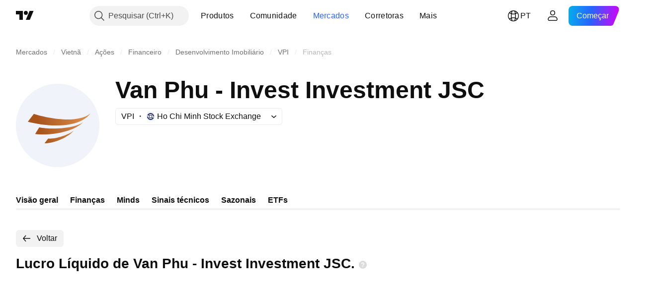

--- FILE ---
content_type: text/html; charset=utf-8
request_url: https://br.tradingview.com/symbols/HOSE-VPI/financials-income-statement/net-income/
body_size: 40920
content:

<!DOCTYPE html>
<html lang="pt" dir="ltr" class="is-not-authenticated is-not-pro  theme-light"
 data-theme="light">
<head><meta charset="utf-8" />
<meta name="viewport" content="width=device-width, initial-scale=1.0, maximum-scale=1.0, minimum-scale=1.0, user-scalable=no">	<script nonce="38OL6YRWQ7Q6EZhKS5QAPQ==">window.initData = {};</script><title>Lucro Líquido de Van Phu - Invest Investment JSC – HOSE:VPI – TradingView</title>
<!-- { block promo_footer_css_bundle } -->
		<!-- { render_css_bundle('promo_footer') } -->
		<link crossorigin="anonymous" href="https://static.tradingview.com/static/bundles/15992.6ab8fddbbeec572ad16b.css" rel="stylesheet" type="text/css"/>
	<!-- { endblock promo_footer_css_bundle } -->

	<!-- { block personal_css_bundle } -->

			<!-- render_css_bundle('category_base') -->
			<!-- render_css_bundle('category') -->

			<link crossorigin="anonymous" href="https://static.tradingview.com/static/bundles/7204.bd4a617f902d8e4336d7.css" rel="stylesheet" type="text/css"/>
<link crossorigin="anonymous" href="https://static.tradingview.com/static/bundles/77196.1ee43ed7cda5d814dba7.css" rel="stylesheet" type="text/css"/>
<link crossorigin="anonymous" href="https://static.tradingview.com/static/bundles/12874.2243f526973e835a8777.css" rel="stylesheet" type="text/css"/>
<link crossorigin="anonymous" href="https://static.tradingview.com/static/bundles/20541.ffebbd5b14e162a70fac.css" rel="stylesheet" type="text/css"/>
<link crossorigin="anonymous" href="https://static.tradingview.com/static/bundles/22691.df517de208b59f042c3b.css" rel="stylesheet" type="text/css"/>
<link crossorigin="anonymous" href="https://static.tradingview.com/static/bundles/72834.146c7925be9f43c9c767.css" rel="stylesheet" type="text/css"/>
<link crossorigin="anonymous" href="https://static.tradingview.com/static/bundles/6656.0e277b504c24d73f6420.css" rel="stylesheet" type="text/css"/>
<link crossorigin="anonymous" href="https://static.tradingview.com/static/bundles/97406.a24aa84d5466dfc219e3.css" rel="stylesheet" type="text/css"/>
<link crossorigin="anonymous" href="https://static.tradingview.com/static/bundles/51307.bb4e309d13e8ea654e19.css" rel="stylesheet" type="text/css"/>
<link crossorigin="anonymous" href="https://static.tradingview.com/static/bundles/62560.c8a32e4a427c0c57131c.css" rel="stylesheet" type="text/css"/>
<link crossorigin="anonymous" href="https://static.tradingview.com/static/bundles/4857.2a0b835c9459f5e8f334.css" rel="stylesheet" type="text/css"/>
<link crossorigin="anonymous" href="https://static.tradingview.com/static/bundles/60733.515b38c2fad56295e0d7.css" rel="stylesheet" type="text/css"/>
<link crossorigin="anonymous" href="https://static.tradingview.com/static/bundles/94584.053cede951b9d64dea44.css" rel="stylesheet" type="text/css"/>
<link crossorigin="anonymous" href="https://static.tradingview.com/static/bundles/52294.8c6373aa92664b86de9e.css" rel="stylesheet" type="text/css"/>
<link crossorigin="anonymous" href="https://static.tradingview.com/static/bundles/56167.a33c76f5549cc7102e61.css" rel="stylesheet" type="text/css"/>
<link crossorigin="anonymous" href="https://static.tradingview.com/static/bundles/72373.cdd20397318c8a54ee02.css" rel="stylesheet" type="text/css"/>
<link crossorigin="anonymous" href="https://static.tradingview.com/static/bundles/68820.b0c44555783cdd4786b8.css" rel="stylesheet" type="text/css"/>
<link crossorigin="anonymous" href="https://static.tradingview.com/static/bundles/39394.1f12e32e6d4c4b83fe10.css" rel="stylesheet" type="text/css"/>
<link crossorigin="anonymous" href="https://static.tradingview.com/static/bundles/28562.e29096bd778450adbd58.css" rel="stylesheet" type="text/css"/>
<link crossorigin="anonymous" href="https://static.tradingview.com/static/bundles/30331.cec6b9b458e103483d37.css" rel="stylesheet" type="text/css"/>
<link crossorigin="anonymous" href="https://static.tradingview.com/static/bundles/45207.4c0489c8756499c78a5e.css" rel="stylesheet" type="text/css"/>
<link crossorigin="anonymous" href="https://static.tradingview.com/static/bundles/5347.66e97921f2de4965604d.css" rel="stylesheet" type="text/css"/>
<link crossorigin="anonymous" href="https://static.tradingview.com/static/bundles/90145.8b74b8d86218eec14871.css" rel="stylesheet" type="text/css"/>
<link crossorigin="anonymous" href="https://static.tradingview.com/static/bundles/59334.4a832facb7e57c5e13f3.css" rel="stylesheet" type="text/css"/>
<link crossorigin="anonymous" href="https://static.tradingview.com/static/bundles/91361.140a08c3b11237f684ec.css" rel="stylesheet" type="text/css"/>
<link crossorigin="anonymous" href="https://static.tradingview.com/static/bundles/3691.a607e1947cc1d6442aef.css" rel="stylesheet" type="text/css"/>
<link crossorigin="anonymous" href="https://static.tradingview.com/static/bundles/79248.b085e41549ac76222ff0.css" rel="stylesheet" type="text/css"/>
<link crossorigin="anonymous" href="https://static.tradingview.com/static/bundles/17675.7322b9d581c3bd767a8f.css" rel="stylesheet" type="text/css"/>
<link crossorigin="anonymous" href="https://static.tradingview.com/static/bundles/48507.c2b4312adc616522c96a.css" rel="stylesheet" type="text/css"/>
<link crossorigin="anonymous" href="https://static.tradingview.com/static/bundles/52255.d675e248456677875a71.css" rel="stylesheet" type="text/css"/>
			<link crossorigin="anonymous" href="https://static.tradingview.com/static/bundles/95626.0b382ed55589e98e3418.css" rel="stylesheet" type="text/css"/>
<link crossorigin="anonymous" href="https://static.tradingview.com/static/bundles/88356.2020d73e26d49ab4f152.css" rel="stylesheet" type="text/css"/>
<link crossorigin="anonymous" href="https://static.tradingview.com/static/bundles/78820.3dc3168a8005e8c156fe.css" rel="stylesheet" type="text/css"/>
<link crossorigin="anonymous" href="https://static.tradingview.com/static/bundles/30608.1b5e0eb056a8145e2004.css" rel="stylesheet" type="text/css"/>
<link crossorigin="anonymous" href="https://static.tradingview.com/static/bundles/34700.362fa6a7ab1f3e3b06c4.css" rel="stylesheet" type="text/css"/>
<link crossorigin="anonymous" href="https://static.tradingview.com/static/bundles/17644.53a8a16a13c65b9ef1b6.css" rel="stylesheet" type="text/css"/>
<link crossorigin="anonymous" href="https://static.tradingview.com/static/bundles/22969.c32eeb1152afcd97b12e.css" rel="stylesheet" type="text/css"/>
<link crossorigin="anonymous" href="https://static.tradingview.com/static/bundles/66585.993b8d26d6975f2fa6c1.css" rel="stylesheet" type="text/css"/>
<link crossorigin="anonymous" href="https://static.tradingview.com/static/bundles/3004.893e8493ede47fdc9e97.css" rel="stylesheet" type="text/css"/>
<link crossorigin="anonymous" href="https://static.tradingview.com/static/bundles/78828.5bb76f10a0f822cc9f89.css" rel="stylesheet" type="text/css"/>
<link crossorigin="anonymous" href="https://static.tradingview.com/static/bundles/19465.d28d32a9cf4c8b2ae874.css" rel="stylesheet" type="text/css"/>
<link crossorigin="anonymous" href="https://static.tradingview.com/static/bundles/17708.76b53d849e04d07888c5.css" rel="stylesheet" type="text/css"/>
<link crossorigin="anonymous" href="https://static.tradingview.com/static/bundles/5193.e52e20403800cce198b0.css" rel="stylesheet" type="text/css"/>
<link crossorigin="anonymous" href="https://static.tradingview.com/static/bundles/51029.52bf22cf20129e43d305.css" rel="stylesheet" type="text/css"/>
<link crossorigin="anonymous" href="https://static.tradingview.com/static/bundles/72543.fd9c7fdf81b96fb22c7d.css" rel="stylesheet" type="text/css"/>
<link crossorigin="anonymous" href="https://static.tradingview.com/static/bundles/15127.08755d09afb2811cc922.css" rel="stylesheet" type="text/css"/>
<link crossorigin="anonymous" href="https://static.tradingview.com/static/bundles/23170.71338597533300e65499.css" rel="stylesheet" type="text/css"/>
<link crossorigin="anonymous" href="https://static.tradingview.com/static/bundles/41651.62c62b9357725600bfe8.css" rel="stylesheet" type="text/css"/>
<link crossorigin="anonymous" href="https://static.tradingview.com/static/bundles/5084.763f13567f3804bdb577.css" rel="stylesheet" type="text/css"/>
<link crossorigin="anonymous" href="https://static.tradingview.com/static/bundles/90002.75eb65f977c84b868ee3.css" rel="stylesheet" type="text/css"/>

			<!-- categories/base additional_css_bundles -->
				<!-- render_css_bundle(category_financials) -->
				<link crossorigin="anonymous" href="https://static.tradingview.com/static/bundles/26184.a8e87c60a250a6212b03.css" rel="stylesheet" type="text/css"/>
<link crossorigin="anonymous" href="https://static.tradingview.com/static/bundles/62419.12891bfbb287744d3a89.css" rel="stylesheet" type="text/css"/>
<link crossorigin="anonymous" href="https://static.tradingview.com/static/bundles/32078.4dd8f716b361ea76fac9.css" rel="stylesheet" type="text/css"/>
<link crossorigin="anonymous" href="https://static.tradingview.com/static/bundles/6739.f577339c11e6441a352f.css" rel="stylesheet" type="text/css"/>
<link crossorigin="anonymous" href="https://static.tradingview.com/static/bundles/50370.a1a91e4e3b8d4d56af6a.css" rel="stylesheet" type="text/css"/>
<link crossorigin="anonymous" href="https://static.tradingview.com/static/bundles/29903.89b41c884d5213432809.css" rel="stylesheet" type="text/css"/>
<link crossorigin="anonymous" href="https://static.tradingview.com/static/bundles/91565.97c3623a0a16ade99de8.css" rel="stylesheet" type="text/css"/>
<link crossorigin="anonymous" href="https://static.tradingview.com/static/bundles/61504.303d3d3a2eef8a440230.css" rel="stylesheet" type="text/css"/>
<link crossorigin="anonymous" href="https://static.tradingview.com/static/bundles/84592.9ad3142f13630874398c.css" rel="stylesheet" type="text/css"/>
<link crossorigin="anonymous" href="https://static.tradingview.com/static/bundles/84509.b78aa0f889805782a114.css" rel="stylesheet" type="text/css"/>
<link crossorigin="anonymous" href="https://static.tradingview.com/static/bundles/68650.e664998b1025f8944a19.css" rel="stylesheet" type="text/css"/>
<link crossorigin="anonymous" href="https://static.tradingview.com/static/bundles/62156.ce7b2959f31f83034b45.css" rel="stylesheet" type="text/css"/>
<link crossorigin="anonymous" href="https://static.tradingview.com/static/bundles/58572.dad95b9e4df028f98405.css" rel="stylesheet" type="text/css"/>
<link crossorigin="anonymous" href="https://static.tradingview.com/static/bundles/87828.b5acda22a891bd0b8b78.css" rel="stylesheet" type="text/css"/>
<link crossorigin="anonymous" href="https://static.tradingview.com/static/bundles/81350.86c68c4067216e42a0f1.css" rel="stylesheet" type="text/css"/>
<link crossorigin="anonymous" href="https://static.tradingview.com/static/bundles/27877.826c38517eae6571304f.css" rel="stylesheet" type="text/css"/>
<link crossorigin="anonymous" href="https://static.tradingview.com/static/bundles/18013.0655ac40c6882bf9e438.css" rel="stylesheet" type="text/css"/>
<link crossorigin="anonymous" href="https://static.tradingview.com/static/bundles/3406.24a50d99637b4e3bf9e7.css" rel="stylesheet" type="text/css"/>
<link crossorigin="anonymous" href="https://static.tradingview.com/static/bundles/52964.f2e1edd6097be38e73da.css" rel="stylesheet" type="text/css"/>
<link crossorigin="anonymous" href="https://static.tradingview.com/static/bundles/14544.83eca2c4704f4649b7a3.css" rel="stylesheet" type="text/css"/>
<link crossorigin="anonymous" href="https://static.tradingview.com/static/bundles/31069.c75dd2e4bc4003a8d3c6.css" rel="stylesheet" type="text/css"/>
<link crossorigin="anonymous" href="https://static.tradingview.com/static/bundles/67877.2fb5f6f3eb739c16078d.css" rel="stylesheet" type="text/css"/>
<link crossorigin="anonymous" href="https://static.tradingview.com/static/bundles/50553.3ab347d4bc9cadf8d238.css" rel="stylesheet" type="text/css"/>
<link crossorigin="anonymous" href="https://static.tradingview.com/static/bundles/85379.e2d0f6189d763981c46b.css" rel="stylesheet" type="text/css"/>
<link crossorigin="anonymous" href="https://static.tradingview.com/static/bundles/11285.2ad4e54f72ca1dbe5a12.css" rel="stylesheet" type="text/css"/>
<link crossorigin="anonymous" href="https://static.tradingview.com/static/bundles/78206.fc496ea02bedbed2805a.css" rel="stylesheet" type="text/css"/>
<link crossorigin="anonymous" href="https://static.tradingview.com/static/bundles/62882.bb7416e25ce047652be6.css" rel="stylesheet" type="text/css"/>
<link crossorigin="anonymous" href="https://static.tradingview.com/static/bundles/14142.fa043cf9d22075746ca7.css" rel="stylesheet" type="text/css"/>
<link crossorigin="anonymous" href="https://static.tradingview.com/static/bundles/70835.249d27fbf7cfdf5dfd83.css" rel="stylesheet" type="text/css"/>
<link crossorigin="anonymous" href="https://static.tradingview.com/static/bundles/43863.0161bb84f78387d3a495.css" rel="stylesheet" type="text/css"/>
<link crossorigin="anonymous" href="https://static.tradingview.com/static/bundles/3666.3a3420aa6d0e219bf2e1.css" rel="stylesheet" type="text/css"/>
<link crossorigin="anonymous" href="https://static.tradingview.com/static/bundles/96080.7723043bc419795133c2.css" rel="stylesheet" type="text/css"/>
<link crossorigin="anonymous" href="https://static.tradingview.com/static/bundles/64463.906b5d47d47e4a2fad7b.css" rel="stylesheet" type="text/css"/>
<link crossorigin="anonymous" href="https://static.tradingview.com/static/bundles/50846.d982930faa25ed8f82f1.css" rel="stylesheet" type="text/css"/>
<link crossorigin="anonymous" href="https://static.tradingview.com/static/bundles/20785.ff4d1676910a77c024eb.css" rel="stylesheet" type="text/css"/>
<link crossorigin="anonymous" href="https://static.tradingview.com/static/bundles/66504.f8f03e09b6c9491b680b.css" rel="stylesheet" type="text/css"/>
<link crossorigin="anonymous" href="https://static.tradingview.com/static/bundles/39622.4e7692737dd26f524a8b.css" rel="stylesheet" type="text/css"/>
<link crossorigin="anonymous" href="https://static.tradingview.com/static/bundles/87536.9aaa50126d0c6d7ca110.css" rel="stylesheet" type="text/css"/>
<link crossorigin="anonymous" href="https://static.tradingview.com/static/bundles/9156.3418d3509b4f6a41c2eb.css" rel="stylesheet" type="text/css"/>
<link crossorigin="anonymous" href="https://static.tradingview.com/static/bundles/7172.c490c0ef58ae3de2acb4.css" rel="stylesheet" type="text/css"/>
<link crossorigin="anonymous" href="https://static.tradingview.com/static/bundles/72288.99898a3b8bbfa6046421.css" rel="stylesheet" type="text/css"/>
<link crossorigin="anonymous" href="https://static.tradingview.com/static/bundles/97927.1cc4f6055d4425adf667.css" rel="stylesheet" type="text/css"/>
<link crossorigin="anonymous" href="https://static.tradingview.com/static/bundles/79780.84d89360ede6a350ded3.css" rel="stylesheet" type="text/css"/>
<link crossorigin="anonymous" href="https://static.tradingview.com/static/bundles/50694.e8c29c22063c80408cca.css" rel="stylesheet" type="text/css"/>
<link crossorigin="anonymous" href="https://static.tradingview.com/static/bundles/41215.c1d75d260a744bcb31f6.css" rel="stylesheet" type="text/css"/>
<link crossorigin="anonymous" href="https://static.tradingview.com/static/bundles/68601.b92b709c3f2198c9208e.css" rel="stylesheet" type="text/css"/>
<link crossorigin="anonymous" href="https://static.tradingview.com/static/bundles/76780.54dd3a6396f77a36914a.css" rel="stylesheet" type="text/css"/>
<link crossorigin="anonymous" href="https://static.tradingview.com/static/bundles/55174.dc96c4d047ce06b033ba.css" rel="stylesheet" type="text/css"/>
<link crossorigin="anonymous" href="https://static.tradingview.com/static/bundles/93769.57a8bce5155398e6064b.css" rel="stylesheet" type="text/css"/>
<link crossorigin="anonymous" href="https://static.tradingview.com/static/bundles/31206.c211ebf1516384da6139.css" rel="stylesheet" type="text/css"/>
<link crossorigin="anonymous" href="https://static.tradingview.com/static/bundles/96799.497f0c2eb5d05a48f0a7.css" rel="stylesheet" type="text/css"/>
<link crossorigin="anonymous" href="https://static.tradingview.com/static/bundles/51423.39232a45717797cd17f1.css" rel="stylesheet" type="text/css"/>
<link crossorigin="anonymous" href="https://static.tradingview.com/static/bundles/37893.da46c3b339afe4c302e5.css" rel="stylesheet" type="text/css"/>
<link crossorigin="anonymous" href="https://static.tradingview.com/static/bundles/73391.16e880c198687ed6e94f.css" rel="stylesheet" type="text/css"/>
<link crossorigin="anonymous" href="https://static.tradingview.com/static/bundles/90518.f6da795568126c63e0c9.css" rel="stylesheet" type="text/css"/>
<link crossorigin="anonymous" href="https://static.tradingview.com/static/bundles/91763.a4b116d4ec0908745740.css" rel="stylesheet" type="text/css"/>
<link crossorigin="anonymous" href="https://static.tradingview.com/static/bundles/71046.969ae43b7344a98cc5d7.css" rel="stylesheet" type="text/css"/>
<link crossorigin="anonymous" href="https://static.tradingview.com/static/bundles/78865.03e9dab6bf8f198b066f.css" rel="stylesheet" type="text/css"/>
<link crossorigin="anonymous" href="https://static.tradingview.com/static/bundles/62517.3aa2a1abf28b4b3199b4.css" rel="stylesheet" type="text/css"/>
<link crossorigin="anonymous" href="https://static.tradingview.com/static/bundles/10618.222e48fb57080d9c232e.css" rel="stylesheet" type="text/css"/>
<link crossorigin="anonymous" href="https://static.tradingview.com/static/bundles/92637.b9ac9a78412d03e6ba9c.css" rel="stylesheet" type="text/css"/>
<link crossorigin="anonymous" href="https://static.tradingview.com/static/bundles/94980.2c972bc3fed7a351ab51.css" rel="stylesheet" type="text/css"/>
<link crossorigin="anonymous" href="https://static.tradingview.com/static/bundles/59310.f797c5ca02ee498e046b.css" rel="stylesheet" type="text/css"/>
<link crossorigin="anonymous" href="https://static.tradingview.com/static/bundles/62651.ac466b46794faf2e0b64.css" rel="stylesheet" type="text/css"/>
<link crossorigin="anonymous" href="https://static.tradingview.com/static/bundles/12543.72ac1e2b19f260d43219.css" rel="stylesheet" type="text/css"/>
<link crossorigin="anonymous" href="https://static.tradingview.com/static/bundles/96238.606c12dc35370fe7ab97.css" rel="stylesheet" type="text/css"/>
<link crossorigin="anonymous" href="https://static.tradingview.com/static/bundles/40993.9d1f05f54594cd0e7667.css" rel="stylesheet" type="text/css"/>
			<!-- / categories/base additional_css_bundles -->

	<!-- { endblock personal_css_bundle } -->

	<!-- { block extra_styles } -->
	<!-- { endblock extra_styles } --><script nonce="38OL6YRWQ7Q6EZhKS5QAPQ==">
	window.locale = 'br';
	window.language = 'pt';
</script>
	<!-- { block promo_footer_js_bundle } -->
		<!-- { render_js_bundle('promo_footer') } -->
		<link crossorigin="anonymous" href="https://static.tradingview.com/static/bundles/pt.4786.a618592c61ccf653aaab.js" rel="preload" as="script"/>
<link crossorigin="anonymous" href="https://static.tradingview.com/static/bundles/25096.8041f8d54d0af06b1dc2.js" rel="preload" as="script"/>
<link crossorigin="anonymous" href="https://static.tradingview.com/static/bundles/promo_footer.ad4cc06e168361f60581.js" rel="preload" as="script"/><script crossorigin="anonymous" src="https://static.tradingview.com/static/bundles/pt.4786.a618592c61ccf653aaab.js" defer></script>
<script crossorigin="anonymous" src="https://static.tradingview.com/static/bundles/25096.8041f8d54d0af06b1dc2.js" defer></script>
<script crossorigin="anonymous" src="https://static.tradingview.com/static/bundles/promo_footer.ad4cc06e168361f60581.js" defer></script>
	<!-- { endblock promo_footer_js_bundle } -->

	<!-- { block personal_js_bundle } -->
<!-- render_js_bundle('category_base') -->
			<!-- render_js_bundle('category') -->

			<link crossorigin="anonymous" href="https://static.tradingview.com/static/bundles/runtime.999f532f57e5e78afa9d.js" rel="preload" as="script"/>
<link crossorigin="anonymous" href="https://static.tradingview.com/static/bundles/pt.68425.0f6ffd7e21809de2eca3.js" rel="preload" as="script"/>
<link crossorigin="anonymous" href="https://static.tradingview.com/static/bundles/32227.d826c45d2d27f2ff4314.js" rel="preload" as="script"/>
<link crossorigin="anonymous" href="https://static.tradingview.com/static/bundles/77507.fb006c0c7a02051cf5cd.js" rel="preload" as="script"/>
<link crossorigin="anonymous" href="https://static.tradingview.com/static/bundles/22665.48cd37ebd902e7c711e1.js" rel="preload" as="script"/>
<link crossorigin="anonymous" href="https://static.tradingview.com/static/bundles/12886.7be7542f140baf734d79.js" rel="preload" as="script"/>
<link crossorigin="anonymous" href="https://static.tradingview.com/static/bundles/22023.035d84389dc598280aca.js" rel="preload" as="script"/>
<link crossorigin="anonymous" href="https://static.tradingview.com/static/bundles/2373.7f1c5f402e07b6f9d0b4.js" rel="preload" as="script"/>
<link crossorigin="anonymous" href="https://static.tradingview.com/static/bundles/62134.57ec9cb3f1548c6e710a.js" rel="preload" as="script"/>
<link crossorigin="anonymous" href="https://static.tradingview.com/static/bundles/8875.0da40c2dfdf4c802056a.js" rel="preload" as="script"/>
<link crossorigin="anonymous" href="https://static.tradingview.com/static/bundles/68134.706c0e4867c1808f27cb.js" rel="preload" as="script"/>
<link crossorigin="anonymous" href="https://static.tradingview.com/static/bundles/93243.d16dcf8fc50e14d67819.js" rel="preload" as="script"/>
<link crossorigin="anonymous" href="https://static.tradingview.com/static/bundles/42118.76535f24c5bbdefbe8b4.js" rel="preload" as="script"/>
<link crossorigin="anonymous" href="https://static.tradingview.com/static/bundles/32378.b87f7c1aed020f9c3427.js" rel="preload" as="script"/>
<link crossorigin="anonymous" href="https://static.tradingview.com/static/bundles/72378.3b3a6479c619d9dc301d.js" rel="preload" as="script"/>
<link crossorigin="anonymous" href="https://static.tradingview.com/static/bundles/23298.0b1a2a8df7ae6c4f9aff.js" rel="preload" as="script"/>
<link crossorigin="anonymous" href="https://static.tradingview.com/static/bundles/91834.1873c9cc3a3f3bf71ad2.js" rel="preload" as="script"/>
<link crossorigin="anonymous" href="https://static.tradingview.com/static/bundles/89095.1b50ff2342a87b4ce449.js" rel="preload" as="script"/>
<link crossorigin="anonymous" href="https://static.tradingview.com/static/bundles/70241.31f2e79ff43b8502ab4c.js" rel="preload" as="script"/>
<link crossorigin="anonymous" href="https://static.tradingview.com/static/bundles/category_base.be35f6fe75d3d060ccdf.js" rel="preload" as="script"/><script crossorigin="anonymous" src="https://static.tradingview.com/static/bundles/runtime.999f532f57e5e78afa9d.js" defer></script>
<script crossorigin="anonymous" src="https://static.tradingview.com/static/bundles/pt.68425.0f6ffd7e21809de2eca3.js" defer></script>
<script crossorigin="anonymous" src="https://static.tradingview.com/static/bundles/32227.d826c45d2d27f2ff4314.js" defer></script>
<script crossorigin="anonymous" src="https://static.tradingview.com/static/bundles/77507.fb006c0c7a02051cf5cd.js" defer></script>
<script crossorigin="anonymous" src="https://static.tradingview.com/static/bundles/22665.48cd37ebd902e7c711e1.js" defer></script>
<script crossorigin="anonymous" src="https://static.tradingview.com/static/bundles/12886.7be7542f140baf734d79.js" defer></script>
<script crossorigin="anonymous" src="https://static.tradingview.com/static/bundles/22023.035d84389dc598280aca.js" defer></script>
<script crossorigin="anonymous" src="https://static.tradingview.com/static/bundles/2373.7f1c5f402e07b6f9d0b4.js" defer></script>
<script crossorigin="anonymous" src="https://static.tradingview.com/static/bundles/62134.57ec9cb3f1548c6e710a.js" defer></script>
<script crossorigin="anonymous" src="https://static.tradingview.com/static/bundles/8875.0da40c2dfdf4c802056a.js" defer></script>
<script crossorigin="anonymous" src="https://static.tradingview.com/static/bundles/68134.706c0e4867c1808f27cb.js" defer></script>
<script crossorigin="anonymous" src="https://static.tradingview.com/static/bundles/93243.d16dcf8fc50e14d67819.js" defer></script>
<script crossorigin="anonymous" src="https://static.tradingview.com/static/bundles/42118.76535f24c5bbdefbe8b4.js" defer></script>
<script crossorigin="anonymous" src="https://static.tradingview.com/static/bundles/32378.b87f7c1aed020f9c3427.js" defer></script>
<script crossorigin="anonymous" src="https://static.tradingview.com/static/bundles/72378.3b3a6479c619d9dc301d.js" defer></script>
<script crossorigin="anonymous" src="https://static.tradingview.com/static/bundles/23298.0b1a2a8df7ae6c4f9aff.js" defer></script>
<script crossorigin="anonymous" src="https://static.tradingview.com/static/bundles/91834.1873c9cc3a3f3bf71ad2.js" defer></script>
<script crossorigin="anonymous" src="https://static.tradingview.com/static/bundles/89095.1b50ff2342a87b4ce449.js" defer></script>
<script crossorigin="anonymous" src="https://static.tradingview.com/static/bundles/70241.31f2e79ff43b8502ab4c.js" defer></script>
<script crossorigin="anonymous" src="https://static.tradingview.com/static/bundles/category_base.be35f6fe75d3d060ccdf.js" defer></script>
			<link crossorigin="anonymous" href="https://static.tradingview.com/static/bundles/pt.22589.11c41dbeaa9440298940.js" rel="preload" as="script"/>
<link crossorigin="anonymous" href="https://static.tradingview.com/static/bundles/84434.120d06989366c97d852e.js" rel="preload" as="script"/>
<link crossorigin="anonymous" href="https://static.tradingview.com/static/bundles/16708.d940246e30b75a30ea1a.js" rel="preload" as="script"/>
<link crossorigin="anonymous" href="https://static.tradingview.com/static/bundles/98777.b0d6b6f1842467663bf5.js" rel="preload" as="script"/>
<link crossorigin="anonymous" href="https://static.tradingview.com/static/bundles/4570.7df04ff726ec9de10a0f.js" rel="preload" as="script"/>
<link crossorigin="anonymous" href="https://static.tradingview.com/static/bundles/24377.3bc2e021db733b51d5d1.js" rel="preload" as="script"/>
<link crossorigin="anonymous" href="https://static.tradingview.com/static/bundles/44199.3dbc4d801452c6cddeb7.js" rel="preload" as="script"/>
<link crossorigin="anonymous" href="https://static.tradingview.com/static/bundles/77348.bd9cdbb17234f11d109f.js" rel="preload" as="script"/>
<link crossorigin="anonymous" href="https://static.tradingview.com/static/bundles/8721.9b0f32f0e7525003e53d.js" rel="preload" as="script"/>
<link crossorigin="anonymous" href="https://static.tradingview.com/static/bundles/54688.525016de76035aa87841.js" rel="preload" as="script"/>
<link crossorigin="anonymous" href="https://static.tradingview.com/static/bundles/81967.9ac06e70ce376693219c.js" rel="preload" as="script"/>
<link crossorigin="anonymous" href="https://static.tradingview.com/static/bundles/36921.7f2eff513ff3c4092e92.js" rel="preload" as="script"/>
<link crossorigin="anonymous" href="https://static.tradingview.com/static/bundles/category.952f752e8b9ea3e01f49.js" rel="preload" as="script"/><script crossorigin="anonymous" src="https://static.tradingview.com/static/bundles/pt.22589.11c41dbeaa9440298940.js" defer></script>
<script crossorigin="anonymous" src="https://static.tradingview.com/static/bundles/84434.120d06989366c97d852e.js" defer></script>
<script crossorigin="anonymous" src="https://static.tradingview.com/static/bundles/16708.d940246e30b75a30ea1a.js" defer></script>
<script crossorigin="anonymous" src="https://static.tradingview.com/static/bundles/98777.b0d6b6f1842467663bf5.js" defer></script>
<script crossorigin="anonymous" src="https://static.tradingview.com/static/bundles/4570.7df04ff726ec9de10a0f.js" defer></script>
<script crossorigin="anonymous" src="https://static.tradingview.com/static/bundles/24377.3bc2e021db733b51d5d1.js" defer></script>
<script crossorigin="anonymous" src="https://static.tradingview.com/static/bundles/44199.3dbc4d801452c6cddeb7.js" defer></script>
<script crossorigin="anonymous" src="https://static.tradingview.com/static/bundles/77348.bd9cdbb17234f11d109f.js" defer></script>
<script crossorigin="anonymous" src="https://static.tradingview.com/static/bundles/8721.9b0f32f0e7525003e53d.js" defer></script>
<script crossorigin="anonymous" src="https://static.tradingview.com/static/bundles/54688.525016de76035aa87841.js" defer></script>
<script crossorigin="anonymous" src="https://static.tradingview.com/static/bundles/81967.9ac06e70ce376693219c.js" defer></script>
<script crossorigin="anonymous" src="https://static.tradingview.com/static/bundles/36921.7f2eff513ff3c4092e92.js" defer></script>
<script crossorigin="anonymous" src="https://static.tradingview.com/static/bundles/category.952f752e8b9ea3e01f49.js" defer></script>	<!-- { endblock personal_js_bundle } -->

	<!-- { block additional_js_bundle } -->
<!-- categories/base additional_js_bundles -->				<!-- render_js_bundle(category_financials) -->
				<link crossorigin="anonymous" href="https://static.tradingview.com/static/bundles/pt.33198.b710b2609e24087c7992.js" rel="preload" as="script"/>
<link crossorigin="anonymous" href="https://static.tradingview.com/static/bundles/pt.5731.8e2e11527b95edff1973.js" rel="preload" as="script"/>
<link crossorigin="anonymous" href="https://static.tradingview.com/static/bundles/60337.4a832fa7886443a268f4.js" rel="preload" as="script"/>
<link crossorigin="anonymous" href="https://static.tradingview.com/static/bundles/20075.74ffb607fc1b3b311a2c.js" rel="preload" as="script"/>
<link crossorigin="anonymous" href="https://static.tradingview.com/static/bundles/74570.59f817c013ee3e5541b3.js" rel="preload" as="script"/>
<link crossorigin="anonymous" href="https://static.tradingview.com/static/bundles/39381.2ea58d3e82f89467cee1.js" rel="preload" as="script"/>
<link crossorigin="anonymous" href="https://static.tradingview.com/static/bundles/93647.aef67d7c6e884da6f0ec.js" rel="preload" as="script"/>
<link crossorigin="anonymous" href="https://static.tradingview.com/static/bundles/98688.4b09a8c91b33d54c2696.js" rel="preload" as="script"/>
<link crossorigin="anonymous" href="https://static.tradingview.com/static/bundles/16776.57b14c7d1949c58a3ccc.js" rel="preload" as="script"/>
<link crossorigin="anonymous" href="https://static.tradingview.com/static/bundles/91922.0738dd350a866edfbdfd.js" rel="preload" as="script"/>
<link crossorigin="anonymous" href="https://static.tradingview.com/static/bundles/58677.51b79b7ee527af30a992.js" rel="preload" as="script"/>
<link crossorigin="anonymous" href="https://static.tradingview.com/static/bundles/38530.95c388495c28a6962f7d.js" rel="preload" as="script"/>
<link crossorigin="anonymous" href="https://static.tradingview.com/static/bundles/init-financials-page.83c41a1455d329690c35.js" rel="preload" as="script"/>
<link crossorigin="anonymous" href="https://static.tradingview.com/static/bundles/category_financials.f71952b18dc2c869de4b.js" rel="preload" as="script"/><script crossorigin="anonymous" src="https://static.tradingview.com/static/bundles/pt.33198.b710b2609e24087c7992.js" defer></script>
<script crossorigin="anonymous" src="https://static.tradingview.com/static/bundles/pt.5731.8e2e11527b95edff1973.js" defer></script>
<script crossorigin="anonymous" src="https://static.tradingview.com/static/bundles/60337.4a832fa7886443a268f4.js" defer></script>
<script crossorigin="anonymous" src="https://static.tradingview.com/static/bundles/20075.74ffb607fc1b3b311a2c.js" defer></script>
<script crossorigin="anonymous" src="https://static.tradingview.com/static/bundles/74570.59f817c013ee3e5541b3.js" defer></script>
<script crossorigin="anonymous" src="https://static.tradingview.com/static/bundles/39381.2ea58d3e82f89467cee1.js" defer></script>
<script crossorigin="anonymous" src="https://static.tradingview.com/static/bundles/93647.aef67d7c6e884da6f0ec.js" defer></script>
<script crossorigin="anonymous" src="https://static.tradingview.com/static/bundles/98688.4b09a8c91b33d54c2696.js" defer></script>
<script crossorigin="anonymous" src="https://static.tradingview.com/static/bundles/16776.57b14c7d1949c58a3ccc.js" defer></script>
<script crossorigin="anonymous" src="https://static.tradingview.com/static/bundles/91922.0738dd350a866edfbdfd.js" defer></script>
<script crossorigin="anonymous" src="https://static.tradingview.com/static/bundles/58677.51b79b7ee527af30a992.js" defer></script>
<script crossorigin="anonymous" src="https://static.tradingview.com/static/bundles/38530.95c388495c28a6962f7d.js" defer></script>
<script crossorigin="anonymous" src="https://static.tradingview.com/static/bundles/init-financials-page.83c41a1455d329690c35.js" defer></script>
<script crossorigin="anonymous" src="https://static.tradingview.com/static/bundles/category_financials.f71952b18dc2c869de4b.js" defer></script>
			<!-- / categories/base additional_js_bundles -->	<!-- { endblock additional_js_bundle } -->	<script nonce="38OL6YRWQ7Q6EZhKS5QAPQ==">
		window.initData = window.initData || {};
		window.initData.theme = "light";
			(()=>{"use strict";const t=/(?:^|;)\s*theme=(dark|light)(?:;|$)|$/.exec(document.cookie)[1];t&&(document.documentElement.classList.toggle("theme-dark","dark"===t),document.documentElement.classList.toggle("theme-light","light"===t),document.documentElement.dataset.theme=t,window.initData=window.initData||{},window.initData.theme=t)})();
	</script>
	<script nonce="38OL6YRWQ7Q6EZhKS5QAPQ==">
		(()=>{"use strict";"undefined"!=typeof window&&"undefined"!=typeof navigator&&/mac/i.test(navigator.platform)&&document.documentElement.classList.add("mac_os_system")})();
	</script>

	<script nonce="38OL6YRWQ7Q6EZhKS5QAPQ==">var environment = "battle";
		window.WS_HOST_PING_REQUIRED = true;
		window.BUILD_TIME = "2026-01-23T12:34:38";
		window.WEBSOCKET_HOST = "data.tradingview.com";
		window.WEBSOCKET_PRO_HOST = "prodata.tradingview.com";
		window.WEBSOCKET_HOST_FOR_DEEP_BACKTESTING = "history-data.tradingview.com";
		window.WIDGET_HOST = "https://www.tradingview-widget.com";
		window.TradingView = window.TradingView || {};
	</script>

	<link rel="conversions-config" href="https://s3.tradingview.com/conversions_pt.json">
	<link rel="metrics-config" href="https://scanner-backend.tradingview.com/enum/ordered?id=metrics_full_name,metrics&lang=pt&label-product=ytm-metrics-plan.json" crossorigin>

	<script nonce="38OL6YRWQ7Q6EZhKS5QAPQ==">
		(()=>{"use strict";function e(e,t=!1){const{searchParams:n}=new URL(String(location));let s="true"===n.get("mobileapp_new"),o="true"===n.get("mobileapp");if(!t){const e=function(e){const t=e+"=",n=document.cookie.split(";");for(let e=0;e<n.length;e++){let s=n[e];for(;" "===s.charAt(0);)s=s.substring(1,s.length);if(0===s.indexOf(t))return s.substring(t.length,s.length)}return null}("tv_app")||"";s||=["android","android_nps"].includes(e),o||="ios"===e}return!("new"!==e&&"any"!==e||!s)||!("new"===e||!o)}const t="undefined"!=typeof window&&"undefined"!=typeof navigator,n=t&&"ontouchstart"in window,s=(t&&n&&window,t&&(n||navigator.maxTouchPoints),t&&window.chrome&&window.chrome.runtime,t&&window.navigator.userAgent.toLowerCase().indexOf("firefox"),t&&/\sEdge\/\d\d\b/.test(navigator.userAgent),t&&Boolean(navigator.vendor)&&navigator.vendor.indexOf("Apple")>-1&&-1===navigator.userAgent.indexOf("CriOS")&&navigator.userAgent.indexOf("FxiOS"),t&&/mac/i.test(navigator.platform),t&&/Win32|Win64/i.test(navigator.platform),t&&/Linux/i.test(navigator.platform),t&&/Android/i.test(navigator.userAgent)),o=t&&/BlackBerry/i.test(navigator.userAgent),i=t&&/iPhone|iPad|iPod/.test(navigator.platform),c=t&&/Opera Mini/i.test(navigator.userAgent),r=t&&("MacIntel"===navigator.platform&&navigator.maxTouchPoints>1||/iPad/.test(navigator.platform)),a=s||o||i||c,h=window.TradingView=window.TradingView||{};const _={Android:()=>s,BlackBerry:()=>o,iOS:()=>i,Opera:()=>c,isIPad:()=>r,any:()=>a};h.isMobile=_;const l=new Map;function d(){const e=window.location.pathname,t=window.location.host,n=`${t}${e}`;return l.has(n)||l.set(n,function(e,t){const n=["^widget-docs"];for(const e of n)if(new RegExp(e).test(t))return!0;const s=["^widgetembed/?$","^cmewidgetembed/?$","^([0-9a-zA-Z-]+)/widgetembed/?$","^([0-9a-zA-Z-]+)/widgetstatic/?$","^([0-9a-zA-Z-]+)?/?mediumwidgetembed/?$","^twitter-chart/?$","^telegram/chart/?$","^embed/([0-9a-zA-Z]{8})/?$","^widgetpopup/?$","^extension/?$","^idea-popup/?$","^hotlistswidgetembed/?$","^([0-9a-zA-Z-]+)/hotlistswidgetembed/?$","^marketoverviewwidgetembed/?$","^([0-9a-zA-Z-]+)/marketoverviewwidgetembed/?$","^eventswidgetembed/?$","^tickerswidgetembed/?$","^forexcrossrateswidgetembed/?$","^forexheatmapwidgetembed/?$","^marketquoteswidgetembed/?$","^screenerwidget/?$","^cryptomktscreenerwidget/?$","^([0-9a-zA-Z-]+)/cryptomktscreenerwidget/?$","^([0-9a-zA-Z-]+)/marketquoteswidgetembed/?$","^technical-analysis-widget-embed/$","^singlequotewidgetembed/?$","^([0-9a-zA-Z-]+)/singlequotewidgetembed/?$","^embed-widget/([0-9a-zA-Z-]+)/(([0-9a-zA-Z-]+)/)?$","^widget-docs/([0-9a-zA-Z-]+)/([0-9a-zA-Z-/]+)?$"],o=e.replace(/^\//,"");let i;for(let e=s.length-1;e>=0;e--)if(i=new RegExp(s[e]),i.test(o))return!0;return!1}(e,t)),l.get(n)??!1}h.onWidget=d;const g=()=>{},u="~m~";class m{constructor(e,t={}){this.sessionid=null,this.connected=!1,this._timeout=null,this._base=e,this._options={timeout:t.timeout||2e4,connectionType:t.connectionType}}connect(){this._socket=new WebSocket(this._prepareUrl()),this._socket.onmessage=e=>{
if("string"!=typeof e.data)throw new TypeError(`The WebSocket message should be a string. Recieved ${Object.prototype.toString.call(e.data)}`);this._onData(e.data)},this._socket.onclose=this._onClose.bind(this),this._socket.onerror=this._onError.bind(this)}send(e){this._socket&&this._socket.send(this._encode(e))}disconnect(){this._clearIdleTimeout(),this._socket&&(this._socket.onmessage=g,this._socket.onclose=g,this._socket.onerror=g,this._socket.close())}_clearIdleTimeout(){null!==this._timeout&&(clearTimeout(this._timeout),this._timeout=null)}_encode(e){let t,n="";const s=Array.isArray(e)?e:[e],o=s.length;for(let e=0;e<o;e++)t=null===s[e]||void 0===s[e]?"":m._stringify(s[e]),n+=u+t.length+u+t;return n}_decode(e){const t=[];let n,s;do{if(e.substring(0,3)!==u)return t;n="",s="";const o=(e=e.substring(3)).length;for(let t=0;t<o;t++){if(s=Number(e.substring(t,t+1)),Number(e.substring(t,t+1))!==s){e=e.substring(n.length+3),n=Number(n);break}n+=s}t.push(e.substring(0,n)),e=e.substring(n)}while(""!==e);return t}_onData(e){this._setTimeout();const t=this._decode(e),n=t.length;for(let e=0;e<n;e++)this._onMessage(t[e])}_setTimeout(){this._clearIdleTimeout(),this._timeout=setTimeout(this._onTimeout.bind(this),this._options.timeout)}_onTimeout(){this.disconnect(),this._onDisconnect({code:4e3,reason:"socket.io timeout",wasClean:!1})}_onMessage(e){this.sessionid?this._checkIfHeartbeat(e)?this._onHeartbeat(e.slice(3)):this._checkIfJson(e)?this._base.onMessage(JSON.parse(e.slice(3))):this._base.onMessage(e):(this.sessionid=e,this._onConnect())}_checkIfHeartbeat(e){return this._checkMessageType(e,"h")}_checkIfJson(e){return this._checkMessageType(e,"j")}_checkMessageType(e,t){return e.substring(0,3)==="~"+t+"~"}_onHeartbeat(e){this.send("~h~"+e)}_onConnect(){this.connected=!0,this._base.onConnect()}_onDisconnect(e){this._clear(),this._base.onDisconnect(e),this.sessionid=null}_clear(){this.connected=!1}_prepareUrl(){const t=w(this._base.host);if(t.pathname+="socket.io/websocket",t.protocol="wss:",t.searchParams.append("from",window.location.pathname.slice(1,50)),t.searchParams.append("date",window.BUILD_TIME||""),e("any")&&t.searchParams.append("client","mobile"),this._options.connectionType&&t.searchParams.append("type",this._options.connectionType),window.WEBSOCKET_PARAMS_ANALYTICS){const{ws_page_uri:e,ws_ancestor_origin:n}=window.WEBSOCKET_PARAMS_ANALYTICS;e&&t.searchParams.append("page-uri",e),n&&t.searchParams.append("ancestor-origin",n)}const n=window.location.search.includes("widget_token")||window.location.hash.includes("widget_token");return d()||n||t.searchParams.append("auth","sessionid"),t.href}_onClose(e){this._clearIdleTimeout(),this._onDisconnect(e)}_onError(e){this._clearIdleTimeout(),this._clear(),this._base.emit("error",[e]),this.sessionid=null}static _stringify(e){return"[object Object]"===Object.prototype.toString.call(e)?"~j~"+JSON.stringify(e):String(e)}}class p{constructor(e,t){this.host=e,this._connecting=!1,this._events={},this.transport=this._getTransport(t)}isConnected(){
return!!this.transport&&this.transport.connected}isConnecting(){return this._connecting}connect(){this.isConnected()||(this._connecting&&this.disconnect(),this._connecting=!0,this.transport.connect())}send(e){this.transport&&this.transport.connected&&this.transport.send(e)}disconnect(){this.transport&&this.transport.disconnect()}on(e,t){e in this._events||(this._events[e]=[]),this._events[e].push(t)}offAll(){this._events={}}onMessage(e){this.emit("message",[e])}emit(e,t=[]){if(e in this._events){const n=this._events[e].concat(),s=n.length;for(let e=0;e<s;e++)n[e].apply(this,t)}}onConnect(){this.clear(),this.emit("connect")}onDisconnect(e){this.emit("disconnect",[e])}clear(){this._connecting=!1}_getTransport(e){return new m(this,e)}}function w(e){const t=-1!==e.indexOf("/")?new URL(e):new URL("wss://"+e);if("wss:"!==t.protocol&&"https:"!==t.protocol)throw new Error("Invalid websocket base "+e);return t.pathname.endsWith("/")||(t.pathname+="/"),t.search="",t.username="",t.password="",t}const k="undefined"!=typeof window&&Number(window.TELEMETRY_WS_ERROR_LOGS_THRESHOLD)||0;class f{constructor(e,t={}){this._queueStack=[],this._logsQueue=[],this._telemetryObjectsQueue=[],this._reconnectCount=0,this._redirectCount=0,this._errorsCount=0,this._errorsInfoSent=!1,this._connectionStart=null,this._connectionEstablished=null,this._reconnectTimeout=null,this._onlineCancellationToken=null,this._isConnectionForbidden=!1,this._initialHost=t.initialHost||null,this._suggestedHost=e,this._proHost=t.proHost,this._reconnectHost=t.reconnectHost,this._noReconnectAfterTimeout=!0===t.noReconnectAfterTimeout,this._dataRequestTimeout=t.dataRequestTimeout,this._connectionType=t.connectionType,this._doConnect(),t.pingRequired&&-1===window.location.search.indexOf("noping")&&this._startPing()}connect(){this._tryConnect()}resetCounters(){this._reconnectCount=0,this._redirectCount=0}setLogger(e,t){this._logger=e,this._getLogHistory=t,this._flushLogs()}setTelemetry(e){this._telemetry=e,this._telemetry.reportSent.subscribe(this,this._onTelemetrySent),this._flushTelemetry()}onReconnect(e){this._onReconnect=e}isConnected(){return!!this._socket&&this._socket.isConnected()}isConnecting(){return!!this._socket&&this._socket.isConnecting()}on(e,t){return!!this._socket&&("connect"===e&&this._socket.isConnected()?t():"disconnect"===e?this._disconnectCallbacks.push(t):this._socket.on(e,t),!0)}getSessionId(){return this._socket&&this._socket.transport?this._socket.transport.sessionid:null}send(e){return this.isConnected()?(this._socket.send(e),!0):(this._queueMessage(e),!1)}getConnectionEstablished(){return this._connectionEstablished}getHost(){const e=this._tryGetProHost();return null!==e?e:this._reconnectHost&&this._reconnectCount>3?this._reconnectHost:this._suggestedHost}getReconnectCount(){return this._reconnectCount}getRedirectCount(){return this._redirectCount}getConnectionStart(){return this._connectionStart}disconnect(){this._clearReconnectTimeout(),(this.isConnected()||this.isConnecting())&&(this._propagateDisconnect(),this._disconnectCallbacks=[],
this._closeSocket())}forbidConnection(){this._isConnectionForbidden=!0,this.disconnect()}allowConnection(){this._isConnectionForbidden=!1,this.connect()}isMaxRedirects(){return this._redirectCount>=20}isMaxReconnects(){return this._reconnectCount>=20}getPingInfo(){return this._pingInfo||null}_tryGetProHost(){return window.TradingView&&window.TradingView.onChartPage&&"battle"===window.environment&&!this._redirectCount&&-1===window.location.href.indexOf("ws_host")?this._initialHost?this._initialHost:void 0!==window.user&&window.user.pro_plan?this._proHost||this._suggestedHost:null:null}_queueMessage(e){0===this._queueStack.length&&this._logMessage(0,"Socket is not connected. Queued a message"),this._queueStack.push(e)}_processMessageQueue(){0!==this._queueStack.length&&(this._logMessage(0,"Processing queued messages"),this._queueStack.forEach(this.send.bind(this)),this._logMessage(0,"Processed "+this._queueStack.length+" messages"),this._queueStack=[])}_onDisconnect(e){this._noReconnectAfterTimeout||null!==this._reconnectTimeout||(this._reconnectTimeout=setTimeout(this._tryReconnect.bind(this),5e3)),this._clearOnlineCancellationToken();let t="disconnect session:"+this.getSessionId();e&&(t+=", code:"+e.code+", reason:"+e.reason,1005===e.code&&this._sendTelemetry("websocket_code_1005")),this._logMessage(0,t),this._propagateDisconnect(e),this._closeSocket(),this._queueStack=[]}_closeSocket(){null!==this._socket&&(this._socket.offAll(),this._socket.disconnect(),this._socket=null)}_logMessage(e,t){const n={method:e,message:t};this._logger?this._flushLogMessage(n):(n.message=`[${(new Date).toISOString()}] ${n.message}`,this._logsQueue.push(n))}_flushLogMessage(e){switch(e.method){case 2:this._logger.logDebug(e.message);break;case 3:this._logger.logError(e.message);break;case 0:this._logger.logInfo(e.message);break;case 1:this._logger.logNormal(e.message)}}_flushLogs(){this._flushLogMessage({method:1,message:"messages from queue. Start."}),this._logsQueue.forEach((e=>{this._flushLogMessage(e)})),this._flushLogMessage({method:1,message:"messages from queue. End."}),this._logsQueue=[]}_sendTelemetry(e,t){const n={event:e,params:t};this._telemetry?this._flushTelemetryObject(n):this._telemetryObjectsQueue.push(n)}_flushTelemetryObject(e){this._telemetry.sendChartReport(e.event,e.params,!1)}_flushTelemetry(){this._telemetryObjectsQueue.forEach((e=>{this._flushTelemetryObject(e)})),this._telemetryObjectsQueue=[]}_doConnect(){this._socket&&(this._socket.isConnected()||this._socket.isConnecting())||(this._clearOnlineCancellationToken(),this._host=this.getHost(),this._socket=new p(this._host,{timeout:this._dataRequestTimeout,connectionType:this._connectionType}),this._logMessage(0,"Connecting to "+this._host),this._bindEvents(),this._disconnectCallbacks=[],this._connectionStart=performance.now(),this._connectionEstablished=null,this._socket.connect(),performance.mark("SWSC",{detail:"Start WebSocket connection"}),this._socket.on("connect",(()=>{performance.mark("EWSC",{detail:"End WebSocket connection"}),
performance.measure("WebSocket connection delay","SWSC","EWSC")})))}_propagateDisconnect(e){const t=this._disconnectCallbacks.length;for(let n=0;n<t;n++)this._disconnectCallbacks[n](e||{})}_bindEvents(){this._socket&&(this._socket.on("connect",(()=>{const e=this.getSessionId();if("string"==typeof e){const t=JSON.parse(e);if(t.redirect)return this._redirectCount+=1,this._suggestedHost=t.redirect,this.isMaxRedirects()&&this._sendTelemetry("redirect_bailout"),void this._redirect()}this._connectionEstablished=performance.now(),this._processMessageQueue(),this._logMessage(0,"connect session:"+e)})),this._socket.on("disconnect",this._onDisconnect.bind(this)),this._socket.on("close",this._onDisconnect.bind(this)),this._socket.on("error",(e=>{this._logMessage(0,new Date+" session:"+this.getSessionId()+" websocket error:"+JSON.stringify(e)),this._sendTelemetry("websocket_error"),this._errorsCount++,!this._errorsInfoSent&&this._errorsCount>=k&&(void 0!==this._lastConnectCallStack&&(this._sendTelemetry("websocket_error_connect_stack",{text:this._lastConnectCallStack}),delete this._lastConnectCallStack),void 0!==this._getLogHistory&&this._sendTelemetry("websocket_error_log",{text:this._getLogHistory(50).join("\n")}),this._errorsInfoSent=!0)})))}_redirect(){this.disconnect(),this._reconnectWhenOnline()}_tryReconnect(){this._tryConnect()&&(this._reconnectCount+=1)}_tryConnect(){return!this._isConnectionForbidden&&(this._clearReconnectTimeout(),this._lastConnectCallStack=new Error(`WebSocket connect stack. Is connected: ${this.isConnected()}.`).stack||"",!this.isConnected()&&(this.disconnect(),this._reconnectWhenOnline(),!0))}_clearOnlineCancellationToken(){this._onlineCancellationToken&&(this._onlineCancellationToken(),this._onlineCancellationToken=null)}_clearReconnectTimeout(){null!==this._reconnectTimeout&&(clearTimeout(this._reconnectTimeout),this._reconnectTimeout=null)}_reconnectWhenOnline(){if(navigator.onLine)return this._logMessage(0,"Network status: online - trying to connect"),this._doConnect(),void(this._onReconnect&&this._onReconnect());this._logMessage(0,"Network status: offline - wait until online"),this._onlineCancellationToken=function(e){let t=e;const n=()=>{window.removeEventListener("online",n),t&&t()};return window.addEventListener("online",n),()=>{t=null}}((()=>{this._logMessage(0,"Network status changed to online - trying to connect"),this._doConnect(),this._onReconnect&&this._onReconnect()}))}_onTelemetrySent(e){"websocket_error"in e&&(this._errorsCount=0,this._errorsInfoSent=!1)}_startPing(){if(this._pingIntervalId)return;const e=w(this.getHost());e.pathname+="ping",e.protocol="https:";let t=0,n=0;const s=e=>{this._pingInfo=this._pingInfo||{max:0,min:1/0,avg:0};const s=(new Date).getTime()-e;s>this._pingInfo.max&&(this._pingInfo.max=s),s<this._pingInfo.min&&(this._pingInfo.min=s),t+=s,n++,this._pingInfo.avg=t/n,n>=10&&this._pingIntervalId&&(clearInterval(this._pingIntervalId),delete this._pingIntervalId)};this._pingIntervalId=setInterval((()=>{const t=(new Date).getTime(),n=new XMLHttpRequest
;n.open("GET",e,!0),n.send(),n.onreadystatechange=()=>{n.readyState===XMLHttpRequest.DONE&&200===n.status&&s(t)}}),1e4)}}window.WSBackendConnection=new f(window.WEBSOCKET_HOST,{pingRequired:window.WS_HOST_PING_REQUIRED,proHost:window.WEBSOCKET_PRO_HOST,reconnectHost:window.WEBSOCKET_HOST_FOR_RECONNECT,initialHost:window.WEBSOCKET_INITIAL_HOST,connectionType:window.WEBSOCKET_CONNECTION_TYPE}),window.WSBackendConnectionCtor=f})();
	</script>

		<script nonce="38OL6YRWQ7Q6EZhKS5QAPQ==">
			window.initData.url = "/symbols/HOSE-VPI/financials-income-statement/net-income/";

window.initData.feed_meta = {};
window.initData.symbolInfo = {"is_spot_ethereum":false,"description":"Van Phu - Invest Investment JSC","flag":"vn","currency":"VND","cryptoasset_id":null,"local_description":null,"is_spot_bitcoin":false,"is_mutual_fund":false,"financial_indicator_id":null,"is_crypto":false,"timezone":"Asia/Ho_Chi_Minh","source2":{"country":"VN","description":"Ho Chi Minh Stock Exchange","exchange-type":"exchange","id":"HOSE","name":"Ho Chi Minh Stock Exchange","url":"https://www.hsx.vn"},"exchange_for_display":"HOSE","source_logo_id":"source/HOSE","root_description":null,"is_corporate_bond":false,"has_price_snapshot":true,"has_ipo_data":null,"underlying_symbol":null,"country":"vn","currency_id":"VND","data_frequency":null,"primary_name":"HOSE:VPI","root":null,"resolved_symbol":"HOSE:VPI","language":"vi","is_etf":false,"is_spread":false,"currency_code":"VND","short_description":"Van Phu - Invest Investment JSC","isin_displayed":"VN000000VPI1","exchange":"HOSE","base_currency":null,"pro_symbol":"HOSE:VPI","base_currency_id":null,"typespecs":["common"],"exchange_info":null,"source_logo_url":"https://s3-symbol-logo.tradingview.com/source/HOSE.svg","product":null,"is_derived_data":false,"short_name":"VPI","type":"stock","country_code_fund":"VN","provider_id":"ice","is_dex_symbol":false,"has_fundamentals":true,"has_ipo_details_visible":null};		</script>

	<script nonce="38OL6YRWQ7Q6EZhKS5QAPQ==">var is_authenticated = false;
		var user = {"username":"Guest","following":"0","followers":"0","ignore_list":[],"available_offers":{}};
		window.initData.priceAlertsFacadeClientUrl = "https://pricealerts.tradingview.com";
		window.initData.currentLocaleInfo = {"language":"pt","language_name":"Português","flag":"br","geoip_code":"br","iso":"pt","iso_639_3":"por","global_name":"Portuguese"};
		window.initData.offerButtonInfo = {"class_name":"tv-header__offer-button-container--trial-join","title":"Começar","href":"/pricing/?source=header_go_pro_button&feature=start_free_trial","subtitle":null,"expiration":null,"color":"gradient","stretch":false};
		window.initData.settings = {'S3_LOGO_SERVICE_BASE_URL': 'https://s3-symbol-logo.tradingview.com/', 'S3_NEWS_IMAGE_SERVICE_BASE_URL': 'https://s3.tradingview.com/news/', 'WEBPACK_STATIC_PATH': 'https://static.tradingview.com/static/bundles/', 'TRADING_URL': 'https://papertrading.tradingview.com', 'CRUD_STORAGE_URL': 'https://crud-storage.tradingview.com'};
		window.countryCode = "US";


			window.__initialEnabledFeaturesets =
				(window.__initialEnabledFeaturesets || []).concat(
					['tv_production'].concat(
						window.ClientCustomConfiguration && window.ClientCustomConfiguration.getEnabledFeatureSet
							? JSON.parse(window.ClientCustomConfiguration.getEnabledFeatureSet())
							: []
					)
				);

			if (window.ClientCustomConfiguration && window.ClientCustomConfiguration.getDisabledFeatureSet) {
				window.__initialDisabledFeaturesets = JSON.parse(window.ClientCustomConfiguration.getDisabledFeatureSet());
			}



			var lastGlobalNotificationIds = [1015043,1015035,1015016,1014997,1014980,1014958,1014941,1014921,1014873,1014856,1014841];

		var shopConf = {
			offers: [],
		};

		var featureToggleState = {"black_friday_popup":1.0,"black_friday_mainpage":1.0,"black_friday_extend_limitation":1.0,"chart_autosave_5min":1.0,"chart_autosave_30min":1.0,"chart_save_metainfo_separately":1.0,"performance_test_mode":1.0,"ticks_replay":1.0,"chart_storage_hibernation_delay_60min":1.0,"log_replay_to_persistent_logger":1.0,"enable_select_date_replay_mobile":1.0,"support_persistent_logs":1.0,"seasonals_table":1.0,"ytm_on_chart":1.0,"enable_step_by_step_hints_for_drawings":1.0,"enable_new_indicators_templates_view":1.0,"allow_brackets_profit_loss":1.0,"enable_traded_context_linking":1.0,"order_context_validation_in_instant_mode":1.0,"internal_fullscreen_api":1.0,"alerts-presets":1.0,"alerts-watchlist-allow-in-multicondions":1.0,"alerts-disable-fires-read-from-toast":1.0,"alerts-editor-fire-rate-setting":1.0,"enable_symbol_change_restriction_on_widgets":1.0,"enable_asx_symbol_restriction":1.0,"symphony_allow_non_partitioned_cookie_on_old_symphony":1.0,"symphony_notification_badges":1.0,"symphony_use_adk_for_upgrade_request":1.0,"telegram_mini_app_reduce_snapshot_quality":1.0,"news_enable_filtering_by_user":1.0,"timeout_django_db":0.15,"timeout_django_usersettings_db":0.15,"timeout_django_charts_db":0.25,"timeout_django_symbols_lists_db":0.25,"timeout_django_minds_db":0.05,"timeout_django_logging_db":0.25,"disable_services_monitor_metrics":1.0,"enable_signin_recaptcha":1.0,"enable_idea_spamdetectorml":1.0,"enable_idea_spamdetectorml_comments":1.0,"enable_spamdetectorml_chat":1.0,"enable_minds_spamdetectorml":1.0,"backend-connections-in-token":1.0,"one_connection_with_exchanges":1.0,"mobile-ads-ios":1.0,"mobile-ads-android":1.0,"google-one-tap-signin":1.0,"braintree-gopro-in-order-dialog":1.0,"braintree-apple-pay":1.0,"braintree-google-pay":1.0,"braintree-apple-pay-from-ios-app":1.0,"braintree-apple-pay-trial":1.0,"triplea-payments":1.0,"braintree-google-pay-trial":1.0,"braintree-one-usd-verification":1.0,"braintree-3ds-enabled":1.0,"braintree-3ds-status-check":1.0,"braintree-additional-card-checks-for-trial":1.0,"braintree-instant-settlement":1.0,"braintree_recurring_billing_scheduler_subscription":1.0,"checkout_manual_capture_required":1.0,"checkout-subscriptions":1.0,"checkout_additional_card_checks_for_trial":1.0,"checkout_fail_on_duplicate_payment_methods_for_trial":1.0,"checkout_fail_on_banned_countries_for_trial":1.0,"checkout_fail_on_banned_bank_for_trial":1.0,"checkout_fail_on_banned_bank_for_premium_trial":1.0,"checkout_fail_on_close_to_expiration_card_trial":1.0,"checkout_fail_on_prepaid_card_trial":1.0,"country_of_issuance_vs_billing_country":1.0,"checkout_show_instead_of_braintree":1.0,"checkout-3ds":1.0,"checkout-3ds-us":1.0,"checkout-paypal":1.0,"checkout_include_account_holder":1.0,"checkout-paypal-trial":1.0,"checkout_detect_processing_channel_by_country":1.0,"annual_to_monthly_downgrade_attempt":1.0,"razorpay_trial_10_inr":1.0,"razorpay-card-order-token-section":1.0,"razorpay-card-subscriptions":1.0,"razorpay-upi-subscriptions":1.0,"razorpay-s3-invoice-upload":1.0,"razorpay_include_date_of_birth":1.0,"dlocal-payments":1.0,"braintree_transaction_source":1.0,"vertex-tax":1.0,"receipt_in_emails":1.0,"adwords-analytics":1.0,"disable_mobile_upsell_ios":1.0,"disable_mobile_upsell_android":1.0,"required_agreement_for_rt":1.0,"check_market_data_limits":1.0,"force_to_complete_data":1.0,"force_to_upgrade_to_expert":1.0,"send_tradevan_invoice":1.0,"show_pepe_animation":1.0,"send_next_payment_info_receipt":1.0,"screener-alerts-read-only":1.0,"screener-condition-filters-auto-apply":1.0,"screener_bond_restriction_by_auth_enabled":1.0,"screener_bond_rating_columns_restriction_by_auth_enabled":1.0,"ses_tracking":1.0,"send_financial_notifications":1.0,"spark_translations":1.0,"spark_category_translations":1.0,"spark_tags_translations":1.0,"pro_plan_initial_refunds_disabled":1.0,"previous_monoproduct_purchases_refunds_enabled":1.0,"enable_ideas_recommendations":1.0,"enable_ideas_recommendations_feed":1.0,"fail_on_duplicate_payment_methods_for_trial":1.0,"ethoca_alert_notification_webhook":1.0,"hide_suspicious_users_ideas":1.0,"disable_publish_strategy_range_based_chart":1.0,"restrict_simultaneous_requests":1.0,"login_from_new_device_email":1.0,"ssr_worker_nowait":1.0,"broker_A1CAPITAL":1.0,"broker_ACTIVTRADES":1.0,"broker_ALCHEMYMARKETS":1.0,"broker_ALICEBLUE":1.0,"broker_ALPACA":1.0,"broker_ALRAMZ":1.0,"broker_AMP":1.0,"hide_ANGELONE_on_ios":1.0,"hide_ANGELONE_on_android":1.0,"hide_ANGELONE_on_mobile_web":1.0,"ANGELONE_beta":1.0,"broker_AVA_FUTURES":1.0,"AVA_FUTURES_oauth_authorization":1.0,"broker_B2PRIME":1.0,"broker_BAJAJ":1.0,"BAJAJ_beta":1.0,"broker_BEYOND":1.0,"broker_BINANCE":1.0,"enable_binanceapis_base_url":1.0,"broker_BINGBON":1.0,"broker_BITAZZA":1.0,"broker_BITGET":1.0,"broker_BITMEX":1.0,"broker_BITSTAMP":1.0,"broker_BLACKBULL":1.0,"broker_BLUEBERRYMARKETS":1.0,"broker_BTCC":1.0,"broker_BYBIT":1.0,"broker_CAPITALCOM":1.0,"broker_CAPTRADER":1.0,"CAPTRADER_separate_integration_migration_warning":1.0,"broker_CFI":1.0,"broker_CGSI":1.0,"hide_CGSI_on_ios":1.0,"hide_CGSI_on_android":1.0,"hide_CGSI_on_mobile_web":1.0,"CGSI_beta":1.0,"broker_CITYINDEX":1.0,"cityindex_spreadbetting":1.0,"broker_CMCMARKETS":1.0,"broker_COBRATRADING":1.0,"broker_COINBASE":1.0,"coinbase_request_server_logger":1.0,"coinbase_cancel_position_brackets":1.0,"broker_COINW":1.0,"broker_COLMEX":1.0,"hide_CQG_on_ios":1.0,"hide_CQG_on_android":1.0,"hide_CQG_on_mobile_web":1.0,"cqg-realtime-bandwidth-limit":1.0,"hide_CRYPTOCOM_on_ios":1.0,"hide_CRYPTOCOM_on_android":1.0,"hide_CRYPTOCOM_on_mobile_web":1.0,"CRYPTOCOM_beta":1.0,"hide_CURRENCYCOM_on_ios":1.0,"hide_CURRENCYCOM_on_android":1.0,"hide_CURRENCYCOM_on_mobile_web":1.0,"hide_CXM_on_ios":1.0,"hide_CXM_on_android":1.0,"hide_CXM_on_mobile_web":1.0,"CXM_beta":1.0,"broker_DAOL":1.0,"broker_DERAYAH":1.0,"broker_DHAN":1.0,"broker_DNSE":1.0,"broker_DORMAN":1.0,"hide_DUMMY_on_ios":1.0,"hide_DUMMY_on_android":1.0,"hide_DUMMY_on_mobile_web":1.0,"broker_EASYMARKETS":1.0,"broker_ECOVALORES":1.0,"ECOVALORES_beta":1.0,"broker_EDGECLEAR":1.0,"edgeclear_oauth_authorization":1.0,"broker_EIGHTCAP":1.0,"broker_ERRANTE":1.0,"broker_ESAFX":1.0,"hide_FIDELITY_on_ios":1.0,"hide_FIDELITY_on_android":1.0,"hide_FIDELITY_on_mobile_web":1.0,"FIDELITY_beta":1.0,"broker_FOREXCOM":1.0,"forexcom_session_v2":1.0,"broker_FPMARKETS":1.0,"hide_FTX_on_ios":1.0,"hide_FTX_on_android":1.0,"hide_FTX_on_mobile_web":1.0,"ftx_request_server_logger":1.0,"broker_FUSIONMARKETS":1.0,"fxcm_server_logger":1.0,"broker_FXCM":1.0,"broker_FXOPEN":1.0,"broker_FXPRO":1.0,"broker_FYERS":1.0,"broker_GATE":1.0,"broker_GBEBROKERS":1.0,"broker_GEMINI":1.0,"broker_GENIALINVESTIMENTOS":1.0,"hide_GLOBALPRIME_on_ios":1.0,"hide_GLOBALPRIME_on_android":1.0,"hide_GLOBALPRIME_on_mobile_web":1.0,"globalprime-brokers-side-maintenance":1.0,"broker_GOMARKETS":1.0,"broker_GOTRADE":1.0,"broker_HERENYA":1.0,"hide_HTX_on_ios":1.0,"hide_HTX_on_android":1.0,"hide_HTX_on_mobile_web":1.0,"broker_IBKR":1.0,"check_ibkr_side_maintenance":1.0,"ibkr_request_server_logger":1.0,"ibkr_parallel_provider_initialization":1.0,"ibkr_ws_account_summary":1.0,"ibkr_ws_server_logger":1.0,"ibkr_subscribe_to_order_updates_first":1.0,"ibkr_ws_account_ledger":1.0,"broker_IBROKER":1.0,"broker_ICMARKETS":1.0,"broker_ICMARKETS_ASIC":1.0,"broker_ICMARKETS_EU":1.0,"broker_IG":1.0,"broker_INFOYATIRIM":1.0,"broker_INNOVESTX":1.0,"broker_INTERACTIVEIL":1.0,"broker_IRONBEAM":1.0,"hide_IRONBEAM_CQG_on_ios":1.0,"hide_IRONBEAM_CQG_on_android":1.0,"hide_IRONBEAM_CQG_on_mobile_web":1.0,"broker_KSECURITIES":1.0,"broker_LIBERATOR":1.0,"broker_MEXEM":1.0,"broker_MIDAS":1.0,"hide_MOCKBROKER_on_ios":1.0,"hide_MOCKBROKER_on_android":1.0,"hide_MOCKBROKER_on_mobile_web":1.0,"hide_MOCKBROKER_IMPLICIT_on_ios":1.0,"hide_MOCKBROKER_IMPLICIT_on_android":1.0,"hide_MOCKBROKER_IMPLICIT_on_mobile_web":1.0,"hide_MOCKBROKER_CODE_on_ios":1.0,"hide_MOCKBROKER_CODE_on_android":1.0,"hide_MOCKBROKER_CODE_on_mobile_web":1.0,"broker_MOOMOO":1.0,"broker_MOTILALOSWAL":1.0,"broker_NINJATRADER":1.0,"broker_OANDA":1.0,"oanda_server_logging":1.0,"oanda_oauth_multiplexing":1.0,"broker_OKX":1.0,"broker_OPOFINANCE":1.0,"broker_OPTIMUS":1.0,"broker_OSMANLI":1.0,"broker_OSMANLIFX":1.0,"paper_force_connect_pushstream":1.0,"paper_subaccount_custom_currency":1.0,"paper_outside_rth":1.0,"broker_PAYTM":1.0,"broker_PEPPERSTONE":1.0,"broker_PHEMEX":1.0,"broker_PHILLIPCAPITAL_TR":1.0,"broker_PHILLIPNOVA":1.0,"broker_PLUS500":1.0,"plus500_oauth_authorization":1.0,"broker_PURPLETRADING":1.0,"broker_QUESTRADE":1.0,"broker_RIYADCAPITAL":1.0,"broker_ROBOMARKETS":1.0,"broker_REPLAYBROKER":1.0,"broker_SAMUEL":1.0,"broker_SAXOBANK":1.0,"broker_SHAREMARKET":1.0,"broker_SKILLING":1.0,"broker_SPREADEX":1.0,"broker_SWISSQUOTE":1.0,"broker_STONEX":1.0,"broker_TASTYFX":1.0,"broker_TASTYTRADE":1.0,"broker_THINKMARKETS":1.0,"broker_TICKMILL":1.0,"hide_TIGER_on_ios":1.0,"hide_TIGER_on_android":1.0,"hide_TIGER_on_mobile_web":1.0,"broker_TRADENATION":1.0,"hide_TRADESMART_on_ios":1.0,"hide_TRADESMART_on_android":1.0,"hide_TRADESMART_on_mobile_web":1.0,"TRADESMART_beta":1.0,"broker_TRADESTATION":1.0,"tradestation_request_server_logger":1.0,"tradestation_account_data_streaming":1.0,"tradestation_streaming_server_logging":1.0,"broker_TRADEZERO":1.0,"broker_TRADIER":1.0,"broker_TRADIER_FUTURES":1.0,"tradier_futures_oauth_authorization":1.0,"broker_TRADOVATE":1.0,"broker_TRADU":1.0,"tradu_spread_bet":1.0,"broker_TRIVE":1.0,"broker_VANTAGE":1.0,"broker_VELOCITY":1.0,"broker_WEBULL":1.0,"broker_WEBULLJAPAN":1.0,"broker_WEBULLPAY":1.0,"broker_WEBULLUK":1.0,"broker_WHITEBIT":1.0,"broker_WHSELFINVEST":1.0,"broker_WHSELFINVEST_FUTURES":1.0,"WHSELFINVEST_FUTURES_oauth_authorization":1.0,"broker_XCUBE":1.0,"broker_YLG":1.0,"broker_id_session":1.0,"disallow_concurrent_sessions":1.0,"use_code_flow_v2_provider":1.0,"use_code_flow_v2_provider_for_untested_brokers":1.0,"mobile_trading_web":1.0,"mobile_trading_ios":1.0,"mobile_trading_android":1.0,"continuous_front_contract_trading":1.0,"trading_request_server_logger":1.0,"rest_request_server_logger":1.0,"oauth2_code_flow_provider_server_logger":1.0,"rest_logout_on_429":1.0,"review_popup_on_chart":1.0,"show_concurrent_connection_warning":1.0,"enable_trading_server_logger":1.0,"order_presets":1.0,"order_ticket_resizable_drawer_on":1.0,"rest_use_async_mapper":1.0,"paper_competition_leaderboard":1.0,"paper_competition_link_community":1.0,"paper_competition_leaderboard_user_stats":1.0,"paper_competition_previous_competitions":1.0,"amp_oauth_authorization":1.0,"blueline_oauth_authorization":1.0,"dorman_oauth_authorization":1.0,"ironbeam_oauth_authorization":1.0,"optimus_oauth_authorization":1.0,"stonex_oauth_authorization":1.0,"ylg_oauth_authorization":1.0,"trading_general_events_ga_tracking":1.0,"replay_result_sharing":1.0,"replay_trading_brackets":1.0,"hide_all_brokers_button_in_ios_app":1.0,"force_max_allowed_pulling_intervals":1.0,"paper_delay_trading":1.0,"enable_first_touch_is_selection":1.0,"clear_project_order_on_order_ticket_close":1.0,"enable_new_behavior_of_confirm_buttons_on_mobile":1.0,"renew_token_preemption_30":1.0,"do_not_open_ot_from_plus_button":1.0,"broker_side_promotion":1.0,"enable_new_trading_menu_structure":1.0,"quick_trading_panel":1.0,"paper_order_confirmation_dialog":1.0,"paper_multiple_levels_enabled":1.0,"enable_chart_adaptive_tpsl_buttons_on_mobile":1.0,"enable_market_project_order":1.0,"enable_symbols_popularity_showing":1.0,"enable_translations_s3_upload":1.0,"etf_fund_flows_only_days_resolutions":1.0,"advanced_watchlist_hide_compare_widget":1.0,"disable_snowplow_platform_events":1.0,"notify_idea_mods_about_first_publication":1.0,"enable_waf_tracking":1.0,"new_errors_flow":1.0,"two_tabs_one_report":1.0,"hide_save_indicator":1.0,"symbol_search_country_sources":1.0,"symbol_search_bond_type_filter":1.0,"watchlists_dialog_scroll_to_active":1.0,"bottom_panel_track_events":1.0,"snowplow_beacon_feature":1.0,"show_data_problems_in_help_center":1.0,"enable_apple_device_check":1.0,"enable_apple_intro_offer_signature":1.0,"enable_apple_promo_offer_signature_v2":1.0,"enable_apple_promo_signature":1.0,"should_charge_full_price_on_upgrade_if_google_payment":1.0,"enable_push_notifications_android":1.0,"enable_push_notifications_ios":1.0,"enable_manticore_cluster":1.0,"enable_pushstream_auth":1.0,"enable_envoy_proxy":1.0,"enable_envoy_proxy_papertrading":1.0,"enable_envoy_proxy_screener":1.0,"enable_tv_watchlists":1.0,"disable_watchlists_modify":1.0,"options_reduce_polling_interval":1.0,"options_chain_use_quote_session":1.0,"options_chain_volume":1.0,"options_chart_price_unit":1.0,"options_spread_explorer":1.0,"show_toast_about_unread_message":1.0,"enable_partner_payout":1.0,"enable_email_change_logging":1.0,"set_limit_to_1000_for_colored_lists":1.0,"enable_email_on_partner_status_change":1.0,"enable_partner_program_apply":1.0,"enable_partner_program":1.0,"compress_cache_data":1.0,"news_enable_streaming":1.0,"news_screener_page_client":1.0,"enable_declaration_popup_on_load":1.0,"move_ideas_and_minds_into_news":1.0,"broker_awards_vote_2025":1.0,"show_data_bonds_free_users":1.0,"enable_modern_render_mode_on_markets_bonds":1.0,"enable_prof_popup_free":1.0,"ios_app_news_and_minds":1.0,"fundamental_graphs_presets":1.0,"do_not_disclose_phone_occupancy":1.0,"enable_redirect_to_widget_documentation_of_any_localization":1.0,"news_enable_streaming_hibernation":1.0,"news_streaming_hibernation_delay_10min":1.0,"pass_recovery_search_hide_info":1.0,"news_enable_streaming_on_screener":1.0,"enable_forced_email_confirmation":1.0,"enable_support_assistant":1.0,"show_gift_button":1.0,"address_validation_enabled":1.0,"generate_invoice_number_by_country":1.0,"show_favorite_layouts":1.0,"enable_social_auth_confirmation":1.0,"enable_ad_block_detect":1.0,"tvd_new_tab_linking":1.0,"tvd_last_tab_close_button":1.0,"tvd_product_section_customizable":1.0,"hide_embed_this_chart":1.0,"move_watchlist_actions":1.0,"enable_lingua_lang_check":1.0,"get_saved_active_list_before_getting_all_lists":1.0,"show_referral_notification_dialog":0.5,"set_new_black_color":1.0,"hide_right_toolbar_button":1.0,"news_use_news_mediator":1.0,"allow_trailing_whitespace_in_number_token":1.0,"restrict_pwned_password_set":1.0,"notif_settings_enable_new_store":1.0,"notif_settings_disable_old_store_write":1.0,"notif_settings_disable_old_store_read":1.0,"checkout-enable-risksdk":1.0,"checkout-enable-risksdk-for-initial-purchase":1.0,"enable_metadefender_check_for_agreement":1.0,"show_download_yield_curves_data":1.0,"disable_widgetbar_in_apps":1.0,"hide_publications_of_banned_users":1.0,"enable_summary_updates_from_chart_session":1.0,"portfolios_page":1.0,"show_news_flow_tool_right_bar":1.0,"enable_chart_saving_stats":1.0,"enable_saving_same_chart_rate_limit":1.0,"news_alerts_enabled":1.0,"refund_unvoidable_coupons_enabled":1.0,"vertical_editor":1.0,"enable_snowplow_email_tracking":1.0,"news_enable_sentiment":1.0,"use_in_symbol_search_options_mcx_exchange":1.0,"enable_usersettings_symbols_per_row_soft_limit":0.1,"forbid_login_with_pwned_passwords":1.0,"debug_get_test_bars_data":1.0,"news_use_mediator_story":1.0,"header_toolbar_trade_button":1.0,"black_friday_enable_skip_to_payment":1.0,"new_order_ticket_inputs":1.0,"hide_see_on_super_charts_button":1.0,"hide_symbol_page_chart_type_switcher":1.0,"disable_chat_spam_protection_for_premium_users":1.0,"make_trading_panel_contextual_tab":0.05,"enable_broker_comparison_pages":1.0,"use_custom_create_user_perms_screener":1.0,"force_to_complete_kyc":1.0};</script>

<script nonce="38OL6YRWQ7Q6EZhKS5QAPQ==">
	window.initData = window.initData || {};

	window.initData.snowplowSettings = {
		collectorId: 'tv_cf',
		url: 'snowplow-pixel.tradingview.com',
		params: {
			appId: 'tradingview',
			postPath: '/com.tradingview/track',
		},
		enabled: true,
	}
</script>
	<script nonce="38OL6YRWQ7Q6EZhKS5QAPQ==">window.PUSHSTREAM_URL = "wss://pushstream.tradingview.com";
		window.CHARTEVENTS_URL = "https://chartevents-reuters.tradingview.com/";
		window.ECONOMIC_CALENDAR_URL = "https://economic-calendar.tradingview.com/";
		window.EARNINGS_CALENDAR_URL = "https://scanner.tradingview.com";
		window.NEWS_SERVICE_URL = "https://news-headlines.tradingview.com";
		window.NEWS_MEDIATOR_URL = "https://news-mediator.tradingview.com";
		window.NEWS_STREAMING_URL = "https://notifications.tradingview.com/news/channel";
		window.SS_HOST = "symbol-search.tradingview.com";
		window.SS_URL = "";
		window.PORTFOLIO_URL = "https://portfolio.tradingview.com/portfolio/v1";
		window.SS_DOMAIN_PARAMETER = 'production';
		window.DEFAULT_SYMBOL = "BMFBOVESPA:IBOV";
		window.COUNTRY_CODE_TO_DEFAULT_EXCHANGE = {"en":"US","us":"US","ae":"ADX","ar":"BCBA","at":"VIE","au":"ASX","bd":"DSEBD","be":"EURONEXT_BRU","bh":"BAHRAIN","br":"BMFBOVESPA","ca":"TSX","ch":"SIX","cl":"BCS","zh_CN":"SSE","co":"BVC","cy":"CSECY","cz":"PSECZ","de_DE":"XETR","dk":"OMXCOP","ee":"OMXTSE","eg":"EGX","es":"BME","fi":"OMXHEX","fr":"EURONEXT_PAR","gr":"ATHEX","hk":"HKEX","hu":"BET","id":"IDX","ie":"EURONEXTDUB","he_IL":"TASE","in":"BSE","is":"OMXICE","it":"MIL","ja":"TSE","ke":"NSEKE","kr":"KRX","kw":"KSE","lk":"CSELK","lt":"OMXVSE","lv":"OMXRSE","lu":"LUXSE","mx":"BMV","ma":"CSEMA","ms_MY":"MYX","ng":"NSENG","nl":"EURONEXT_AMS","no":"OSL","nz":"NZX","pe":"BVL","ph":"PSE","pk":"PSX","pl":"GPW","pt":"EURONEXT_LIS","qa":"QSE","rs":"BELEX","ru":"RUS","ro":"BVB","ar_AE":"TADAWUL","se":"NGM","sg":"SGX","sk":"BSSE","th_TH":"SET","tn":"BVMT","tr":"BIST","zh_TW":"TWSE","gb":"LSE","ve":"BVCV","vi_VN":"HOSE","za":"JSE"};
		window.SCREENER_HOST = "https://scanner.tradingview.com";
		window.TV_WATCHLISTS_URL = "";
		window.AWS_BBS3_DOMAIN = "https://tradingview-user-uploads.s3.amazonaws.com";
		window.AWS_S3_CDN  = "https://s3.tradingview.com";
		window.OPTIONS_CHARTING_HOST = "https://options-charting.tradingview.com";
		window.OPTIONS_STORAGE_HOST = "https://options-storage.tradingview.com";
		window.OPTIONS_STORAGE_DUMMY_RESPONSES = false;
		window.OPTIONS_SPREAD_EXPLORER_HOST = "https://options-spread-explorer.tradingview.com";
		window.initData.SCREENER_STORAGE_URL = "https://screener-storage.tradingview.com/screener-storage";
		window.initData.SCREENER_FACADE_HOST = "https://screener-facade.tradingview.com/screener-facade";
		window.initData.screener_storage_release_version = 49;
		window.initData.NEWS_SCREEN_DATA_VERSION = 1;

			window.DATA_ISSUES_HOST = "https://support-middleware.tradingview.com";

		window.TELEMETRY_HOSTS = {"charts":{"free":"https://telemetry.tradingview.com/free","pro":"https://telemetry.tradingview.com/pro","widget":"https://telemetry.tradingview.com/widget","ios_free":"https://telemetry.tradingview.com/charts-ios-free","ios_pro":"https://telemetry.tradingview.com/charts-ios-pro","android_free":"https://telemetry.tradingview.com/charts-android-free","android_pro":"https://telemetry.tradingview.com/charts-android-pro"},"alerts":{"all":"https://telemetry.tradingview.com/alerts"},"line_tools_storage":{"all":"https://telemetry.tradingview.com/line-tools-storage"},"news":{"all":"https://telemetry.tradingview.com/news"},"pine":{"all":"https://telemetry.tradingview.com/pine"},"calendars":{"all":"https://telemetry.tradingview.com/calendars"},"site":{"free":"https://telemetry.tradingview.com/site-free","pro":"https://telemetry.tradingview.com/site-pro","widget":"https://telemetry.tradingview.com/site-widget"},"trading":{"all":"https://telemetry.tradingview.com/trading"}};
		window.TELEMETRY_WS_ERROR_LOGS_THRESHOLD = 100;
		window.RECAPTCHA_SITE_KEY = "6Lcqv24UAAAAAIvkElDvwPxD0R8scDnMpizaBcHQ";
		window.RECAPTCHA_SITE_KEY_V3 = "6LeQMHgUAAAAAKCYctiBGWYrXN_tvrODSZ7i9dLA";
		window.GOOGLE_CLIENT_ID = "236720109952-v7ud8uaov0nb49fk5qm03as8o7dmsb30.apps.googleusercontent.com";

		window.PINE_URL = window.PINE_URL || "https://pine-facade.tradingview.com/pine-facade";</script>		<meta name="description" content="Lucro Líquido, estatísticas trimestrais e anuais de Van Phu - Invest Investment JSC." />


<link rel="canonical" href="https://br.tradingview.com/symbols/HOSE-VPI/financials-income-statement/net-income/" />
<meta name="robots" content="index, follow" />

<link rel="icon" href="https://static.tradingview.com/static/images/favicon.ico">
<meta name="application-name" content="TradingView" />

<meta name="format-detection" content="telephone=no" />

<link rel="manifest" href="https://static.tradingview.com/static/images/favicon/manifest.json" />

<meta name="theme-color" media="(prefers-color-scheme: light)" content="#F9F9F9"> <meta name="theme-color" media="(prefers-color-scheme: dark)" content="#262626"> 
<meta name="apple-mobile-web-app-title" content="TradingView Site" />
<meta name="apple-mobile-web-app-capable" content="yes" />
<meta name="apple-mobile-web-app-status-bar-style" content="black" />
<link rel="apple-touch-icon" sizes="180x180" href="https://static.tradingview.com/static/images/favicon/apple-touch-icon-180x180.png" /><link rel="alternate link-locale" data-locale="en" href="https://www.tradingview.com/symbols/HOSE-VPI/financials-income-statement/net-income/" hreflang="x-default"><link rel="alternate link-locale" data-locale="in" href="https://in.tradingview.com/symbols/HOSE-VPI/financials-income-statement/net-income/" hreflang="en-in"><link rel="alternate link-locale" data-locale="de_DE" href="https://de.tradingview.com/symbols/HOSE-VPI/financials-income-statement/net-income/" hreflang="de"><link rel="alternate link-locale" data-locale="fr" href="https://fr.tradingview.com/symbols/HOSE-VPI/financials-income-statement/net-income/" hreflang="fr"><link rel="alternate link-locale" data-locale="es" href="https://es.tradingview.com/symbols/HOSE-VPI/financials-income-statement/net-income/" hreflang="es"><link rel="alternate link-locale" data-locale="it" href="https://it.tradingview.com/symbols/HOSE-VPI/financials-income-statement/net-income/" hreflang="it"><link rel="alternate link-locale" data-locale="pl" href="https://pl.tradingview.com/symbols/HOSE-VPI/financials-income-statement/net-income/" hreflang="pl"><link rel="alternate link-locale" data-locale="tr" href="https://tr.tradingview.com/symbols/HOSE-VPI/financials-income-statement/net-income/" hreflang="tr"><link rel="alternate link-locale" data-locale="ru" href="https://ru.tradingview.com/symbols/HOSE-VPI/financials-income-statement/net-income/" hreflang="ru"><link rel="alternate link-locale" data-locale="br" href="https://br.tradingview.com/symbols/HOSE-VPI/financials-income-statement/net-income/" hreflang="pt-br"><link rel="alternate link-locale" data-locale="id" href="https://id.tradingview.com/symbols/HOSE-VPI/financials-income-statement/net-income/" hreflang="id"><link rel="alternate link-locale" data-locale="ms_MY" href="https://my.tradingview.com/symbols/HOSE-VPI/financials-income-statement/net-income/" hreflang="ms-my"><link rel="alternate link-locale" data-locale="th_TH" href="https://th.tradingview.com/symbols/HOSE-VPI/financials-income-statement/net-income/" hreflang="th"><link rel="alternate link-locale" data-locale="vi_VN" href="https://vn.tradingview.com/symbols/HOSE-VPI/financials-income-statement/net-income/" hreflang="vi-vn"><link rel="alternate link-locale" data-locale="ja" href="https://jp.tradingview.com/symbols/HOSE-VPI/financials-income-statement/net-income/" hreflang="ja-jp"><link rel="alternate link-locale" data-locale="kr" href="https://kr.tradingview.com/symbols/HOSE-VPI/financials-income-statement/net-income/" hreflang="ko-kr"><link rel="alternate link-locale" data-locale="zh_CN" href="https://cn.tradingview.com/symbols/HOSE-VPI/financials-income-statement/net-income/" hreflang="zh-cn"><link rel="alternate link-locale" data-locale="zh_TW" href="https://tw.tradingview.com/symbols/HOSE-VPI/financials-income-statement/net-income/" hreflang="zh-tw"><link rel="alternate link-locale" data-locale="ar_AE" href="https://ar.tradingview.com/symbols/HOSE-VPI/financials-income-statement/net-income/" hreflang="ar-sa"><link rel="alternate link-locale" data-locale="he_IL" href="https://il.tradingview.com/symbols/HOSE-VPI/financials-income-statement/net-income/" hreflang="he-il"><script id="page-locale-links" type="application/json">[{"url":"https://www.tradingview.com/symbols/HOSE-VPI/financials-income-statement/net-income/","lang":null,"country":null,"locale":"en","hreflang":"x-default"},{"url":"https://in.tradingview.com/symbols/HOSE-VPI/financials-income-statement/net-income/","lang":null,"country":null,"locale":"in","hreflang":"en-in"},{"url":"https://de.tradingview.com/symbols/HOSE-VPI/financials-income-statement/net-income/","lang":null,"country":null,"locale":"de_DE","hreflang":"de"},{"url":"https://fr.tradingview.com/symbols/HOSE-VPI/financials-income-statement/net-income/","lang":null,"country":null,"locale":"fr","hreflang":"fr"},{"url":"https://es.tradingview.com/symbols/HOSE-VPI/financials-income-statement/net-income/","lang":null,"country":null,"locale":"es","hreflang":"es"},{"url":"https://it.tradingview.com/symbols/HOSE-VPI/financials-income-statement/net-income/","lang":null,"country":null,"locale":"it","hreflang":"it"},{"url":"https://pl.tradingview.com/symbols/HOSE-VPI/financials-income-statement/net-income/","lang":null,"country":null,"locale":"pl","hreflang":"pl"},{"url":"https://tr.tradingview.com/symbols/HOSE-VPI/financials-income-statement/net-income/","lang":null,"country":null,"locale":"tr","hreflang":"tr"},{"url":"https://ru.tradingview.com/symbols/HOSE-VPI/financials-income-statement/net-income/","lang":null,"country":null,"locale":"ru","hreflang":"ru"},{"url":"https://br.tradingview.com/symbols/HOSE-VPI/financials-income-statement/net-income/","lang":null,"country":null,"locale":"br","hreflang":"pt-br"},{"url":"https://id.tradingview.com/symbols/HOSE-VPI/financials-income-statement/net-income/","lang":null,"country":null,"locale":"id","hreflang":"id"},{"url":"https://my.tradingview.com/symbols/HOSE-VPI/financials-income-statement/net-income/","lang":null,"country":null,"locale":"ms_MY","hreflang":"ms-my"},{"url":"https://th.tradingview.com/symbols/HOSE-VPI/financials-income-statement/net-income/","lang":null,"country":null,"locale":"th_TH","hreflang":"th"},{"url":"https://vn.tradingview.com/symbols/HOSE-VPI/financials-income-statement/net-income/","lang":null,"country":null,"locale":"vi_VN","hreflang":"vi-vn"},{"url":"https://jp.tradingview.com/symbols/HOSE-VPI/financials-income-statement/net-income/","lang":null,"country":null,"locale":"ja","hreflang":"ja-jp"},{"url":"https://kr.tradingview.com/symbols/HOSE-VPI/financials-income-statement/net-income/","lang":null,"country":null,"locale":"kr","hreflang":"ko-kr"},{"url":"https://cn.tradingview.com/symbols/HOSE-VPI/financials-income-statement/net-income/","lang":null,"country":null,"locale":"zh_CN","hreflang":"zh-cn"},{"url":"https://tw.tradingview.com/symbols/HOSE-VPI/financials-income-statement/net-income/","lang":null,"country":null,"locale":"zh_TW","hreflang":"zh-tw"},{"url":"https://ar.tradingview.com/symbols/HOSE-VPI/financials-income-statement/net-income/","lang":null,"country":null,"locale":"ar_AE","hreflang":"ar-sa"},{"url":"https://il.tradingview.com/symbols/HOSE-VPI/financials-income-statement/net-income/","lang":null,"country":null,"locale":"he_IL","hreflang":"he-il"}]</script><meta property="al:ios:app_store_id" content="1205990992" />
	<meta property="al:ios:app_name" content="TradingView - trading community, charts and quotes" />

					<script type="application/ld+json">{
  "@context": "http://schema.org",
  "@type": "BreadcrumbList",
  "itemListElement": [
    {
      "@type": "ListItem",
      "position": 1,
      "item": {
        "@id": "https://br.tradingview.com/markets/",
        "name": "Mercados"
      }
    },
    {
      "@type": "ListItem",
      "position": 2,
      "item": {
        "@id": "https://br.tradingview.com/markets/vietnam/",
        "name": "Vietnã"
      }
    },
    {
      "@type": "ListItem",
      "position": 3,
      "item": {
        "@id": "https://br.tradingview.com/markets/stocks-vietnam/market-movers-large-cap/",
        "name": "Ações"
      }
    },
    {
      "@type": "ListItem",
      "position": 4,
      "item": {
        "@id": "https://br.tradingview.com/markets/stocks-vietnam/sectorandindustry-sector/finance/",
        "name": "Financeiro"
      }
    },
    {
      "@type": "ListItem",
      "position": 5,
      "item": {
        "@id": "https://br.tradingview.com/markets/stocks-vietnam/sectorandindustry-industry/real-estate-development/",
        "name": "Desenvolvimento Imobiliário"
      }
    },
    {
      "@type": "ListItem",
      "position": 6,
      "item": {
        "@id": "https://br.tradingview.com/symbols/HOSE-VPI/",
        "name": "VPI"
      }
    },
    {
      "@type": "ListItem",
      "position": 7,
      "name": "Finanças"
    }
  ]
}</script>



			<script type="application/ld+json">
				{
					"@context": "http://schema.org",
					"@type": "Corporation",
						"tickerSymbol": "VPI",
						"name": "Van Phu - Invest Investment JSC"
							,"description": "Lucro Líquido, estatísticas trimestrais e anuais de Van Phu - Invest Investment JSC."
				}
			</script>




<meta property="og:site_name" content="TradingView" /><meta property="og:type" content="website" /><meta property="og:image" content="https://static.tradingview.com/static/images/financials-social.png" /><meta property="og:image:height" content="630" /><meta property="og:image:width" content="1200" /><meta property="og:title" content="Lucro Líquido de Van Phu - Invest Investment JSC – HOSE:VPI – TradingView" /><meta property="og:description" content="Lucro Líquido, estatísticas trimestrais e anuais de Van Phu - Invest Investment JSC." /><meta property="og:url" content="https://br.tradingview.com/symbols/HOSE-VPI/financials-income-statement/net-income/" />



<meta name="twitter:site" content="@TradingView" /><meta name="twitter:card" content="summary_large_image" /><meta name="twitter:image" content="https://static.tradingview.com/static/images/financials-social.png" /><meta name="twitter:title" content="Lucro Líquido de Van Phu - Invest Investment JSC – HOSE:VPI – TradingView" /><meta name="twitter:description" content="Lucro Líquido, estatísticas trimestrais e anuais de Van Phu - Invest Investment JSC." /><meta name="twitter:url" content="https://br.tradingview.com/symbols/HOSE-VPI/financials-income-statement/net-income/" /><meta name="ahrefs-site-verification" content="f729ff74def35be4b9b92072c0e995b40fcb9e1aece03fb174343a1b7a5350ce">
</head>


<body class="search-page index-page"><script nonce="38OL6YRWQ7Q6EZhKS5QAPQ==">(()=>{"use strict";window.initData=window.initData||{},window.initData.block_widgetbar=function(i,t,n,a){function w(n){const w={resizerBridge:new t(window).allocate({areaName:"right"}),affectsLayout:()=>!0,adaptive:!0,settingsPrefix:"widgetbar",instantLoad:n,configuration:a};window.widgetbar=new i(w)}window.is_authenticated?w():window.loginStateChange.subscribe(this,(i=>{!i&&!window.widgetbar&&window.user&&window.is_authenticated&&w(!0)}))}})();</script><script nonce="38OL6YRWQ7Q6EZhKS5QAPQ==">(()=>{"use strict";function n(){const n=parseFloat(document.body.style.paddingRight||"0");document.body.classList.toggle("is-widgetbar-expanded",n>45)}n(),function(n){let t=null;function e(){null===t&&(t=window.requestAnimationFrame(i))}function i(){n(),t=null}window.addEventListener("resize",e,!1)}(n)})();</script>

<script nonce="38OL6YRWQ7Q6EZhKS5QAPQ==">(()=>{"use strict";function t(){const t=document.body.offsetWidth,n=t-parseFloat(document.body.style.paddingRight||"0");document.body.classList.toggle("popup-wide",t>1576),document.body.classList.toggle("page-wide",n>1530)}t(),function(t){let n=null;function e(){null===n&&(n=window.requestAnimationFrame(o))}function o(){t(),n=null}window.addEventListener("resize",e,!1)}(t)})();</script>

<div class="tv-main">
			<div class="js-container-android-notification"></div>
			<div class="js-container-ios-notification"></div>

<!-- render_css_bundle('tv_header') -->
			<link crossorigin="anonymous" href="https://static.tradingview.com/static/bundles/79515.ee1ddefa896f4130e786.css" rel="stylesheet" type="text/css"/>
<link crossorigin="anonymous" href="https://static.tradingview.com/static/bundles/45277.850ebf3d28b8b7922cc2.css" rel="stylesheet" type="text/css"/><div class="tv-header tv-header__top js-site-header-container tv-header--sticky">
				<div class="tv-header__backdrop"></div><div class="tv-header__inner"><div class="tv-header__area tv-header__area--logo-menu">
						<button class="tv-header__hamburger-menu js-header-main-menu-mobile-button" aria-haspopup="true" aria-expanded="false" aria-label="Abrir menu">
							<svg width="18" height="12" viewBox="0 0 18 12" xmlns="http://www.w3.org/2000/svg"><path d="M0 12h18v-2h-18v2zm0-5h18v-2h-18v2zm0-7v2h18v-2h-18z" fill="currentColor"/></svg>
						</button>
						<span class="tv-header__logo">
							<a href="/" aria-label="Página principal do TradingView" class="tv-header__link tv-header__link--logo js-header-context-menu">
								<span class="tv-header__icon">
									<svg width="36" height="28" viewBox="0 0 36 28" xmlns="http://www.w3.org/2000/svg"><path d="M14 22H7V11H0V4h14v18zM28 22h-8l7.5-18h8L28 22z" fill="currentColor"/><circle cx="20" cy="8" r="4" fill="currentColor"/></svg>
								</span>
								<span class="tv-header__logo-text">
									<svg width="147" height="28" viewBox="0 0 147 28" xmlns="http://www.w3.org/2000/svg"><path d="M4.793 22.024h3.702V7.519h4.843V4.02H0v3.5h4.793v14.504zM13.343 22.024h3.474v-6.06c0-2.105 1.09-3.373 2.74-3.373.582 0 1.039.101 1.571.279V9.345a3.886 3.886 0 00-1.166-.152c-1.42 0-2.713.938-3.145 2.18V9.346h-3.474v12.679zM27.796 22.303c1.75 0 3.068-.888 3.652-1.7v1.42h3.474V9.346h-3.474v1.42c-.584-.811-1.902-1.699-3.652-1.699-3.372 0-5.959 3.043-5.959 6.618 0 3.576 2.587 6.619 5.96 6.619zm.736-3.17c-1.928 0-3.196-1.445-3.196-3.448 0-2.004 1.268-3.45 3.196-3.45 1.927 0 3.195 1.446 3.195 3.45 0 2.003-1.268 3.448-3.195 3.448zM43.193 22.303c1.75 0 3.068-.888 3.651-1.7v1.42h3.474V3.007h-3.474v7.76c-.583-.812-1.901-1.7-3.651-1.7-3.373 0-5.96 3.043-5.96 6.618 0 3.576 2.587 6.619 5.96 6.619zm.735-3.17c-1.927 0-3.195-1.445-3.195-3.448 0-2.004 1.268-3.45 3.195-3.45 1.927 0 3.195 1.446 3.195 3.45 0 2.003-1.268 3.448-3.195 3.448zM55.166 7.412a2.213 2.213 0 002.232-2.206A2.213 2.213 0 0055.166 3a2.224 2.224 0 00-2.206 2.206 2.224 2.224 0 002.206 2.206zm-1.724 14.612h3.474V9.49h-3.474v12.533zM59.998 22.024h3.474v-6.187c0-2.435 1.192-3.601 2.815-3.601 1.445 0 2.232 1.116 2.232 2.941v6.847h3.474v-7.43c0-3.296-1.826-5.528-4.894-5.528-1.649 0-2.942.71-3.627 1.724V9.345h-3.474v12.679zM80.833 18.65c-1.75 0-3.22-1.319-3.22-3.246 0-1.952 1.47-3.246 3.22-3.246 1.75 0 3.22 1.294 3.22 3.246 0 1.927-1.47 3.246-3.22 3.246zm-.406 8.85c3.88 0 6.822-1.978 6.822-6.543V9.268h-3.474v1.42C83.09 9.7 81.72 8.99 80.098 8.99c-3.322 0-5.985 2.84-5.985 6.415 0 3.55 2.663 6.39 5.985 6.39 1.623 0 2.992-.735 3.677-1.673v.862c0 2.029-1.344 3.474-3.398 3.474-1.42 0-2.84-.482-3.956-1.572l-1.902 2.586c1.445 1.395 3.702 2.029 5.908 2.029zM94.594 22.024h3.27L105.32 4.02h-4.057l-5.021 12.501L91.145 4.02h-3.981l7.43 18.004zM108.508 7.266a2.213 2.213 0 002.231-2.206 2.213 2.213 0 00-2.231-2.206c-1.192 0-2.207.988-2.207 2.206 0 1.217 1.015 2.206 2.207 2.206zm-1.725 14.758h3.474V9.345h-3.474v12.679zM119.248 22.303c2.662 0 4.691-1.116 5.883-2.84l-2.587-1.927c-.583.887-1.673 1.597-3.271 1.597-1.673 0-3.169-.938-3.372-2.637h9.483c.076-.533.051-.888.051-1.192 0-4.133-2.916-6.238-6.238-6.238-3.854 0-6.669 2.865-6.669 6.618 0 4.007 2.942 6.619 6.72 6.619zm-3.221-8.165c.33-1.547 1.775-2.207 3.069-2.207 1.293 0 2.561.685 2.865 2.207h-5.934zM138.45 22.024h3.449l4.184-12.679h-3.728l-2.383 8.114-2.587-8.114h-2.662l-2.561 8.114-2.409-8.114h-3.703l4.21 12.679h3.448l2.359-7.202 2.383 7.202z" fill="currentColor"/></svg>
								</span>
								<span class="js-logo-pro "></span>
							</a>
						</span>
					</div><div class="tv-header__middle-wrapper">
						<div class="tv-header__middle-content"><div class="tv-header__area tv-header__area--search">
<div class="tv-header-search-container">
	<button class="tv-header-search-container tv-header-search-container__button tv-header-search-container__button--full js-header-search-button" aria-label="Pesquisar">
		<svg xmlns="http://www.w3.org/2000/svg" width="28" height="28" viewBox="0 0 28 28" fill="currentColor"><path fill-rule="evenodd" d="M17.41 18.47a8.18 8.18 0 1 1 1.06-1.06L24 22.94 22.94 24zm1.45-6.29a6.68 6.68 0 1 1-13.36 0 6.68 6.68 0 0 1 13.36 0"/></svg>
		<span class="tv-header-search-container__text">Pesquisar</span>
	</button>
	<button class="tv-header-search-container__button tv-header-search-container__button--simple js-header-search-button" aria-label="Pesquisar"><svg xmlns="http://www.w3.org/2000/svg" width="28" height="28" viewBox="0 0 28 28" fill="currentColor"><path fill-rule="evenodd" d="M17.41 18.47a8.18 8.18 0 1 1 1.06-1.06L24 22.94 22.94 24zm1.45-6.29a6.68 6.68 0 1 1-13.36 0 6.68 6.68 0 0 1 13.36 0"/></svg></button>
</div>							</div><nav class="tv-header__area tv-header__area--menu js-header-main-menu">


<ul class="tv-header__main-menu">		<li
			class="tv-header__main-menu-item" data-main-menu-dropdown-root-index="0">
			<a data-main-menu-root-track-id="products" href="/chart/">Produtos<span
					class="tv-header__main-menu-item__chevron"
					tabindex="0"
					aria-haspopup="true"
					aria-expanded="false"
					aria-label="Menu Produtos"
					role="button"
				>
					<svg width="18" height="18" viewBox="0 0 18 18" xmlns="http://www.w3.org/2000/svg"><path d="M3.92 7.83 9 12.29l5.08-4.46-1-1.13L9 10.29l-4.09-3.6-.99 1.14Z" fill="currentColor"/></svg>
				</span>
			</a>
		</li>		<li
			class="tv-header__main-menu-item" data-main-menu-dropdown-root-index="1">
			<a data-main-menu-root-track-id="community" href="/ideas/">Comunidade<span
					class="tv-header__main-menu-item__chevron"
					tabindex="0"
					aria-haspopup="true"
					aria-expanded="false"
					aria-label="Menu Comunidade"
					role="button"
				>
					<svg width="18" height="18" viewBox="0 0 18 18" xmlns="http://www.w3.org/2000/svg"><path d="M3.92 7.83 9 12.29l5.08-4.46-1-1.13L9 10.29l-4.09-3.6-.99 1.14Z" fill="currentColor"/></svg>
				</span>
			</a>
		</li>		<li
			class="tv-header__main-menu-item tv-header__main-menu-item--highlighted" data-main-menu-dropdown-root-index="2">
			<a data-main-menu-root-track-id="markets" href="/markets/">Mercados<span
					class="tv-header__main-menu-item__chevron"
					tabindex="0"
					aria-haspopup="true"
					aria-expanded="false"
					aria-label="Menu Mercados"
					role="button"
				>
					<svg width="18" height="18" viewBox="0 0 18 18" xmlns="http://www.w3.org/2000/svg"><path d="M3.92 7.83 9 12.29l5.08-4.46-1-1.13L9 10.29l-4.09-3.6-.99 1.14Z" fill="currentColor"/></svg>
				</span>
			</a>
		</li>		<li
			class="tv-header__main-menu-item" data-main-menu-dropdown-root-index="3">
			<a data-main-menu-root-track-id="brokers" href="/brokers/">Corretoras<span
					class="tv-header__main-menu-item__chevron"
					tabindex="0"
					aria-haspopup="true"
					aria-expanded="false"
					aria-label="Menu Corretoras"
					role="button"
				>
					<svg width="18" height="18" viewBox="0 0 18 18" xmlns="http://www.w3.org/2000/svg"><path d="M3.92 7.83 9 12.29l5.08-4.46-1-1.13L9 10.29l-4.09-3.6-.99 1.14Z" fill="currentColor"/></svg>
				</span>
			</a>
		</li>		<li
			class="tv-header__main-menu-item" data-main-menu-dropdown-root-index="4">
			<a data-main-menu-root-track-id="more" href="/support/">Mais<span
					class="tv-header__main-menu-item__chevron"
					tabindex="0"
					aria-haspopup="true"
					aria-expanded="false"
					aria-label="Menu Mais"
					role="button"
				>
					<svg width="18" height="18" viewBox="0 0 18 18" xmlns="http://www.w3.org/2000/svg"><path d="M3.92 7.83 9 12.29l5.08-4.46-1-1.13L9 10.29l-4.09-3.6-.99 1.14Z" fill="currentColor"/></svg>
				</span>
			</a>
		</li></ul>

<script type="application/prs.init-data+json">
	{
		"mainMenuCategories": [{"id":"products","name":"Produtos","name_analytic":"Products","url":"/chart/","children":[{"id":"products-chart","name":"Supergráficos","name_analytic":"Supercharts","url":"/chart/"},{"section":"Ferramentas individuais","children":[{"id":"products-screeners","name":"Rastreadores","name_analytic":"Screeners","url":"/screener/","children":[{"id":"screener","section":"Rastreadores","children":[{"id":"stocks-screener","name":"Ações","name_analytic":"Stocks","url":"/screener/"},{"id":"etfs-screener","name":"ETFs","name_analytic":"ETFs","url":"/etf-screener/"},{"id":"bonds-screener","name":"Títulos","name_analytic":"Bonds","url":"/bond-screener/"},{"id":"crypto-coins-screener","name":"Criptomoedas","name_analytic":"Crypto coins","url":"/crypto-coins-screener/"},{"id":"cex-pairs-screener","name":"Pares CEX","name_analytic":"CEX pairs","url":"/cex-screener/"},{"id":"dex-pairs-screener","name":"Pares DEX","name_analytic":"DEX pairs","url":"/dex-screener/"},{"id":"pine-screener","name":"Pine","name_analytic":"Pine","url":"/pine-screener/","beta":true}]},{"id":"heatmap","section":"Mapas de Calor","children":[{"id":"stocks-heatmap","name":"Ações","name_analytic":"Stocks","url":"/heatmap/stock/"},{"id":"etfs-heatmap","name":"ETFs","name_analytic":"ETFs","url":"/heatmap/etf/"},{"id":"crypto-heatmap","name":"Criptomoedas","name_analytic":"Crypto","url":"/heatmap/crypto/"}]}]},{"id":"calendars","name":"Calendários","name_analytic":"Calendars","url":"/economic-calendar/","children":[{"id":"economic-calendar","name":"Econômico","name_analytic":"Economic","url":"/economic-calendar/"},{"id":"earnings-calendar","name":"Resultados","name_analytic":"Earnings","url":"/earnings-calendar/"},{"id":"dividends-calendar","name":"Dividendos","name_analytic":"Dividends","url":"/dividend-calendar/"},{"id":"ipo-calendar","name":"IPO","name_analytic":"IPO","url":"/ipo-calendar/"}]},{"id":"news-flow","name":"News Flow","name_analytic":"News Flow","url":"/news-flow/"},{"id":"portfolios","name":"Portifólios","name_analytic":"Portfolios","url":"/portfolios/"},{"id":"products-fundamental-graphs","name":"Gráficos Fundamentalistas","name_analytic":"Fundamental Graphs","url":"/fundamental-graphs/"},{"id":"yield-curves","name":"Curvas de rendimento","name_analytic":"Yield Curves","url":"/yield-curves/"},{"id":"products-options","name":"Opções","name_analytic":"Options","url":"/options/"},{"id":"macro-maps","name":"Mapas de Macro","name_analytic":"Macro Maps","url":"/macro-maps/"}]},{"section":"Sobre","children":[{"id":"about-product-pricing","name":"Preços","name_analytic":"Pricing","url":"/pricing/?source=main_menu&feature=pricing"},{"id":"features","name":"Recursos","name_analytic":"Features","url":"/features/"},{"id":"about-product-whats-new","name":"Novidades","name_analytic":"What's new","url":"/support/whats-new/"},{"id":"about-product-market-data","name":"Dados de mercado","name_analytic":"Market data","url":"/data-coverage/"}]}]},{"id":"community","name":"Comunidade","name_analytic":"Community","url":"/ideas/","children":[{"id":"community-paper-competition","name":"The Leap","name_analytic":"The Leap","url":"/the-leap/?source=community"},{"section":"Criado por traders","children":[{"id":"community-ideas","name":"Ideias de negociação","name_analytic":"Trading ideas","url":"/ideas/"},{"id":"community-scripts","name":"Indicadores e estratégias","name_analytic":"Indicators and strategies","url":"/scripts/"}]},{"section":"Sobre","children":[{"id":"community-power-community","name":"O poder da comunidade","name_analytic":"Power of community","url":"/social-network/"}]}]},{"id":"markets","name":"Mercados","name_analytic":"Markets","url":"/markets/","children":[{"id":"markets-research-overview","name":"Todo o mundo","name_analytic":"Entire world","url":"/markets/"},{"id":"markets-research-countries","name":"Países","name_analytic":"Countries","url":"/markets/brazil/","children":[{"id":"markets-research-countries-br","name":"Brasil","url":"/markets/brazil/","name_analytic":"Brazil"},{"id":"markets-research-countries-us","name":"Estados Unidos","name_analytic":"United States","url":"/markets/usa/"},{"id":"markets-research-countries-ca","name":"Canadá","name_analytic":"Canada","url":"/markets/canada/"},{"id":"markets-research-countries-gb","name":"Reino Unido","name_analytic":"United Kingdom","url":"/markets/united-kingdom/"},{"id":"markets-research-countries-de","name":"Alemanha","name_analytic":"Germany","url":"/markets/germany/"},{"id":"markets-research-countries-in","name":"Índia","name_analytic":"India","url":"/markets/india/"},{"id":"markets-research-countries-jp","name":"Japão","name_analytic":"Japan","url":"/markets/japan/"},{"id":"markets-research-countries-cn","name":"China Continental","name_analytic":"Mainland China","url":"/markets/china/"},{"id":"markets-research-countries-hk","name":"Hong Kong, China","name_analytic":"Hong Kong, China","url":"/markets/hong-kong/"},{"id":"markets-research-countries-sa","name":"Arábia Saudita","name_analytic":"Saudi Arabia","url":"/markets/ksa/"},{"id":"markets-research-countries-au","name":"Austrália","name_analytic":"Australia","url":"/markets/australia/"},{"id":"markets-research-countries-more","name":"Mais países...","name_analytic":"More countries"}],"watchlists":[{"id":"countries-symbol-BMFBOVESPA:IBOV","logoUrls":["https://s3-symbol-logo.tradingview.com/country/BR.svg"],"proName":"BMFBOVESPA:IBOV","url":"/symbols/BMFBOVESPA-IBOV/","title":"IBovespa","market":"countries","name_analytic":"BMFBOVESPA:IBOV"},{"id":"countries-symbol-BMFBOVESPA:IBRA","logoUrls":["https://s3-symbol-logo.tradingview.com/indices/ibrasil.svg"],"proName":"BMFBOVESPA:IBRA","url":"/symbols/BMFBOVESPA-IBRA/","title":"IBrA","market":"countries","name_analytic":"BMFBOVESPA:IBRA"},{"id":"countries-symbol-BMFBOVESPA:IBXL","logoUrls":["https://s3-symbol-logo.tradingview.com/indices/ibrx-50.svg"],"proName":"BMFBOVESPA:IBXL","url":"/symbols/BMFBOVESPA-IBXL/","title":"IBrX 50","market":"countries","name_analytic":"BMFBOVESPA:IBXL"},{"id":"countries-symbol-BMFBOVESPA:MLCX","logoUrls":["https://s3-symbol-logo.tradingview.com/b3-on-nm.svg"],"proName":"BMFBOVESPA:MLCX","url":"/symbols/BMFBOVESPA-MLCX/","title":"MidLargeCap","market":"countries","name_analytic":"BMFBOVESPA:MLCX"},{"id":"countries-symbol-BMFBOVESPA:SMLL","logoUrls":["https://s3-symbol-logo.tradingview.com/b3-on-nm.svg"],"proName":"BMFBOVESPA:SMLL","url":"/symbols/BMFBOVESPA-SMLL/","title":"SmallCap","market":"countries","name_analytic":"BMFBOVESPA:SMLL"},{"id":"countries-symbol-BMFBOVESPA:IFNC","logoUrls":["https://s3-symbol-logo.tradingview.com/sector/financial.svg"],"proName":"BMFBOVESPA:IFNC","url":"/symbols/BMFBOVESPA-IFNC/","title":"BM&FBOVESPA índice financeiro","market":"countries","name_analytic":"BMFBOVESPA:IFNC"},{"id":"countries-symbol-BMFBOVESPA:IEEX","logoUrls":["https://s3-symbol-logo.tradingview.com/electricity.svg"],"proName":"BMFBOVESPA:IEEX","url":"/symbols/BMFBOVESPA-IEEX/","title":"BM&FBOVESPA índice de energia elétrica","market":"countries","name_analytic":"BMFBOVESPA:IEEX"}]},{"id":"markets-research-news","name":"Notícias","name_analytic":"News","url":"/news/","children":[{"name":"Visão geral","url":"/news/","name_analytic":"Overview","id":"news-overview"},{"children":[{"name":"Todos","url":"/news/corporate-activity/all/","name_analytic":"All","id":"all"},{"name":"Comunicados à imprensa","url":"/news/corporate-activity/press-releases/","name_analytic":"Press releases","id":"press_release"},{"name":"Demonstrativos financeiros","url":"/news/corporate-activity/financial-statements/","name_analytic":"Financial statements","id":"financial_statement"},{"name":"Insider trading","url":"/news/corporate-activity/insider-trading/","name_analytic":"Insider trading","id":"insider_trading"},{"name":"ESG e regulação","url":"/news/corporate-activity/esg/","name_analytic":"ESG and regulation","id":"esg"},{"name":"Analistas","url":"/news/corporate-activity/recommendations/","name_analytic":"Analysts","id":"recommendation"}],"name":"Atividade corporativa","url":"/news/corporate-activity/","name_analytic":"Corporate activity","id":"news_corp_activity"},{"children":[{"name":"Reuters","url":"/news/top-providers/reuters/","name_analytic":"Reuters","id":"reuters"},{"name":"AFP","url":"/news/top-providers/afp/","name_analytic":"AFP","id":"afp"},{"name":"Invezz","url":"/news/top-providers/invezz/","name_analytic":"Invezz","id":"invezz"},{"name":"Beincrypto","url":"/news/top-providers/beincrypto/","name_analytic":"Beincrypto","id":"beincrypto"},{"name":"GlobeNewswire","url":"/news/top-providers/globenewswire/","name_analytic":"GlobeNewswire","id":"globenewswire"},{"name":"Notícias Agrícolas","url":"/news/top-providers/noticiasagricolas/","name_analytic":"Notícias Agrícolas","id":"noticiasagricolas"},{"name":"Money Times","url":"/news/top-providers/moneytimes/","name_analytic":"Money Times","id":"moneytimes"},{"name":"Livecoins","url":"/news/top-providers/livecoins/","name_analytic":"Livecoins","id":"livecoins"}],"section":"Melhores fornecedores"}]},{"section":"Ativos","children":[{"id":"markets-all","name":"Todos os mercados","name_analytic":"All markets","url":"/markets/"},{"id":"markets-indices","name":"Índices","name_analytic":"Indices","url":"/markets/indices/","watchlists":[{"id":"indices-symbol-BMFBOVESPA:IBOV","logoUrls":["https://s3-symbol-logo.tradingview.com/country/BR.svg"],"proName":"BMFBOVESPA:IBOV","url":"/symbols/BMFBOVESPA-IBOV/","title":"IBovespa","market":"indices","name_analytic":"BMFBOVESPA:IBOV"},{"id":"indices-symbol-BMFBOVESPA:IBRA","logoUrls":["https://s3-symbol-logo.tradingview.com/indices/ibrasil.svg"],"proName":"BMFBOVESPA:IBRA","url":"/symbols/BMFBOVESPA-IBRA/","title":"IBrA","market":"indices","name_analytic":"BMFBOVESPA:IBRA"},{"id":"indices-symbol-SP:SPX","logoUrls":["https://s3-symbol-logo.tradingview.com/indices/s-and-p-500.svg"],"proName":"SP:SPX","url":"/symbols/SPX/?exchange=SP","title":"S&P 500","market":"indices","name_analytic":"SP:SPX"},{"id":"indices-symbol-NASDAQ:NDX","logoUrls":["https://s3-symbol-logo.tradingview.com/indices/nasdaq-100.svg"],"proName":"NASDAQ:NDX","url":"/symbols/NASDAQ-NDX/","title":"Nasdaq 100","market":"indices","name_analytic":"NASDAQ:NDX"},{"id":"indices-symbol-DJ:DJI","logoUrls":["https://s3-symbol-logo.tradingview.com/indices/dow-30.svg"],"proName":"DJ:DJI","url":"/symbols/DJ-DJI/","title":"Dow 30","market":"indices","name_analytic":"DJ:DJI"},{"id":"indices-symbol-TVC:NI225","logoUrls":["https://s3-symbol-logo.tradingview.com/indices/nikkei-225.svg"],"proName":"TVC:NI225","url":"/symbols/TVC-NI225/","title":"Japão 225","market":"indices","name_analytic":"TVC:NI225"},{"id":"indices-symbol-FTSE:UKX","logoUrls":["https://s3-symbol-logo.tradingview.com/country/GB.svg"],"proName":"FTSE:UKX","url":"/symbols/FTSE-UKX/","title":"FTSE 100","market":"indices","name_analytic":"FTSE:UKX"}],"children":[{"id":"markets-indices-overview","name":"Visão geral","name_analytic":"Overview","url":"/markets/indices/"},{"section":"Cotações","children":[{"id":"markets-indices-all","name":"Todos os índices","name_analytic":"All indices","url":"/markets/indices/quotes-all/"},{"id":"markets-indices-major-world","name":"Principais Índices globais","name_analytic":"Major world indices","url":"/markets/indices/quotes-major/"},{"id":"markets-indices-us","name":"Índices dos EUA","name_analytic":"US indices","url":"/markets/indices/quotes-us/"},{"id":"markets-indices-s&p-sectors","name":"Setores S&P","name_analytic":"S&P sectors","url":"/markets/indices/quotes-snp/"},{"id":"markets-indices-Currency","name":"Índices de Moedas","name_analytic":"Currency indices","url":"/markets/indices/quotes-currency/"}]}]},{"id":"markets-stocks","name":"Ações","name_analytic":"Stocks","url":"/markets/stocks-brazil/","watchlists":[{"id":"stocks-symbol-BMFBOVESPA:PETR3","logoUrls":["https://s3-symbol-logo.tradingview.com/brasileiro-petrobras.svg"],"proName":"BMFBOVESPA:PETR3","url":"/symbols/BMFBOVESPA-PETR3/","title":"Petrobras","market":"stocks","name_analytic":"BMFBOVESPA:PETR3"},{"id":"stocks-symbol-BMFBOVESPA:VALE3","logoUrls":["https://s3-symbol-logo.tradingview.com/vale.svg"],"proName":"BMFBOVESPA:VALE3","url":"/symbols/BMFBOVESPA-VALE3/","title":"Vale","market":"stocks","name_analytic":"BMFBOVESPA:VALE3"},{"id":"stocks-symbol-BMFBOVESPA:ITUB3","logoUrls":["https://s3-symbol-logo.tradingview.com/itau-unibanco.svg"],"proName":"BMFBOVESPA:ITUB3","url":"/symbols/BMFBOVESPA-ITUB3/","title":"Itaú Unibanco","market":"stocks","name_analytic":"BMFBOVESPA:ITUB3"},{"id":"stocks-symbol-BMFBOVESPA:BBDC3","logoUrls":["https://s3-symbol-logo.tradingview.com/bradesco.svg"],"proName":"BMFBOVESPA:BBDC3","url":"/symbols/BMFBOVESPA-BBDC3/","title":"Banco Bradesco","market":"stocks","name_analytic":"BMFBOVESPA:BBDC3"},{"id":"stocks-symbol-BMFBOVESPA:SANB11","logoUrls":["https://s3-symbol-logo.tradingview.com/santander.svg"],"proName":"BMFBOVESPA:SANB11","url":"/symbols/BMFBOVESPA-SANB11/","title":"Banco Santander Brasil","market":"stocks","name_analytic":"BMFBOVESPA:SANB11"},{"id":"stocks-symbol-BMFBOVESPA:B3SA3","logoUrls":["https://s3-symbol-logo.tradingview.com/b3-on-nm.svg"],"proName":"BMFBOVESPA:B3SA3","url":"/symbols/BMFBOVESPA-B3SA3/","title":"B3","market":"stocks","name_analytic":"BMFBOVESPA:B3SA3"}],"banners":[{"id":"markets-stocks-screener","type":"screener","text":"Rastrear todas as ações","name_analytic":"Screen all stocks","url":"/screener/"}],"children":[{"id":"markets-stocks-overview","name":"Visão geral","name_analytic":"Overview","url":"/markets/stocks-brazil/"},{"id":"markets-stocks-sectors-and-industries","name":"Setores e indústrias","name_analytic":"Sectors and industries","url":"/markets/stocks-brazil/sectorandindustry-sector/"},{"section":"Ações Brasil","children":[{"id":"markets-stocks-all","name":"Todas as ações","name_analytic":"All stocks","url":"/markets/stocks-brazil/market-movers-all-stocks/"},{"id":"markets-stocks-large-cap","name":"Large-cap","name_analytic":"Large-cap","url":"/markets/stocks-brazil/market-movers-large-cap/"},{"id":"markets-stocks-top-gainers","name":"Melhores desempenhos","name_analytic":"Top gainers","url":"/markets/stocks-brazil/market-movers-gainers/"},{"id":"markets-stocks-top-losers","name":"Piores desempenhos","name_analytic":"Top losers","url":"/markets/stocks-brazil/market-movers-losers/"}]},{"section":"Ações mundiais","children":[{"id":"markets-world-stocks-biggest-companies","name":"Maiores empresas do mundo","name_analytic":"World biggest companies","url":"/markets/world-stocks/worlds-largest-companies/"},{"id":"markets-world-stocks-non-us-companies","name":"Maiores empresas não Americanas","name_analytic":"Largest non-U.S. companies","url":"/markets/world-stocks/worlds-non-us-companies/"},{"id":"markets-world-stocks-largest-employers","name":"Maiores empregadoras do mundo","name_analytic":"World largest employers","url":"/markets/world-stocks/worlds-largest-employers/"}]}]},{"id":"markets-crypto","name":"Cripto","name_analytic":"Crypto","url":"/markets/cryptocurrencies/","watchlists":[{"id":"bitcoin-symbol-CRYPTO:BTCUSD","logoUrls":["https://s3-symbol-logo.tradingview.com/crypto/XTVCBTC.svg"],"proName":"CRYPTO:BTCUSD","url":"/symbols/BTCUSD/?exchange=CRYPTO","title":"Bitcoin","market":"bitcoin","name_analytic":"CRYPTO:BTCUSD"},{"id":"bitcoin-symbol-CRYPTO:ETHUSD","logoUrls":["https://s3-symbol-logo.tradingview.com/crypto/XTVCETH.svg"],"proName":"CRYPTO:ETHUSD","url":"/symbols/ETHUSD/?exchange=CRYPTO","title":"Ethereum","market":"bitcoin","name_analytic":"CRYPTO:ETHUSD"},{"id":"bitcoin-symbol-CRYPTO:USDTUSD","logoUrls":["https://s3-symbol-logo.tradingview.com/crypto/XTVCUSDT.svg"],"proName":"CRYPTO:USDTUSD","url":"/symbols/USDTUSD/?exchange=CRYPTO","title":"Tether","market":"bitcoin","name_analytic":"CRYPTO:USDTUSD"},{"id":"bitcoin-symbol-CRYPTO:BNBUSD","logoUrls":["https://s3-symbol-logo.tradingview.com/crypto/XTVCBNB.svg"],"proName":"CRYPTO:BNBUSD","url":"/symbols/BNBUSD/?exchange=CRYPTO","title":"Binance Coin","market":"bitcoin","name_analytic":"CRYPTO:BNBUSD"},{"id":"bitcoin-symbol-CRYPTO:USDCUSD","logoUrls":["https://s3-symbol-logo.tradingview.com/crypto/XTVCUSDC.svg"],"proName":"CRYPTO:USDCUSD","url":"/symbols/USDCUSD/?exchange=CRYPTO","title":"USD Coin","market":"bitcoin","name_analytic":"CRYPTO:USDCUSD"},{"id":"bitcoin-symbol-CRYPTO:XRPUSD","logoUrls":["https://s3-symbol-logo.tradingview.com/crypto/XTVCXRP.svg"],"proName":"CRYPTO:XRPUSD","url":"/symbols/XRPUSD/?exchange=CRYPTO","title":"XRP","market":"bitcoin","name_analytic":"CRYPTO:XRPUSD"}],"banners":[{"id":"markets-crypto-screener","type":"screener","text":"Rastrear todas as criptos","name_analytic":"Screen all crypto","url":"/crypto-coins-screener/"}],"children":[{"id":"markets-crypto-overview","name":"Visão geral","name_analytic":"Overview","url":"/markets/cryptocurrencies/"},{"id":"markets-crypto-market-cap-charts","name":"Gráficos de Market cap","name_analytic":"Market cap charts","url":"/markets/cryptocurrencies/global-charts/"},{"id":"markets-crypto-dominance-chart","name":"Gráfico de dominância","name_analytic":"Dominance chart","url":"/markets/cryptocurrencies/dominance/"},{"section":"Moedas","children":[{"id":"markets-crypto-all-coins","name":"Todas as Moedas","name_analytic":"All coins","url":"/markets/cryptocurrencies/prices-all/"},{"id":"markets-crypto-defi-coins","name":"Moedas DeFi","name_analytic":"DeFi coins","url":"/markets/cryptocurrencies/prices-defi/"},{"id":"markets-crypto-most-value","name":"Maior valor bloqueado","name_analytic":"Most value locked","url":"/markets/cryptocurrencies/prices-highest-total-value-locked/"},{"id":"markets-crypto-top-gainers","name":"Melhores desempenhos","name_analytic":"Top gainers","url":"/markets/cryptocurrencies/prices-gainers/"},{"id":"markets-crypto-top-losers","name":"Piores desempenhos","name_analytic":"Top losers","url":"/markets/cryptocurrencies/prices-losers/"},{"id":"markets-crypto-large-cap","name":"Large-cap","name_analytic":"Large-cap","url":"/markets/cryptocurrencies/prices-large-cap/"},{"id":"markets-crypto-most-traded","name":"Mais negociadas","name_analytic":"Most traded","url":"/markets/cryptocurrencies/prices-most-traded/"},{"id":"markets-crypto-most-transactions","name":"Mais transações","name_analytic":"Most transactions","url":"/markets/cryptocurrencies/prices-most-transactions/"},{"id":"markets-crypto-highest-supply","name":"Maior oferta","name_analytic":"Highest supply","url":"/markets/cryptocurrencies/prices-highest-supply/"},{"id":"markets-crypto-lowest-supply","name":"Menor oferta","name_analytic":"Lowest supply","url":"/markets/cryptocurrencies/prices-lowest-supply/"}]}]},{"id":"markets-futures","name":"Futuros","name_analytic":"Futures","url":"/markets/futures/","watchlists":[{"id":"commodities-symbol-BMFBOVESPA:ETH1!","logoUrls":["https://s3-symbol-logo.tradingview.com/alcohol.svg"],"proName":"BMFBOVESPA:ETH1!","url":"/symbols/BMFBOVESPA-ETH1!/","title":"Etanol hidratado","market":"commodities","name_analytic":"BMFBOVESPA:ETH1!"},{"id":"commodities-symbol-BMFBOVESPA:CCM1!","logoUrls":["https://s3-symbol-logo.tradingview.com/commodity/corn.svg"],"proName":"BMFBOVESPA:CCM1!","url":"/symbols/BMFBOVESPA-CCM1!/","title":"Milho","market":"commodities","name_analytic":"BMFBOVESPA:CCM1!"},{"id":"commodities-symbol-BMFBOVESPA:BGI1!","logoUrls":["https://s3-symbol-logo.tradingview.com/cattle.svg"],"proName":"BMFBOVESPA:BGI1!","url":"/symbols/BMFBOVESPA-BGI1!/","title":"Boi Gordo","market":"commodities","name_analytic":"BMFBOVESPA:BGI1!"},{"id":"commodities-symbol-BMFBOVESPA:ICF1!","logoUrls":["https://s3-symbol-logo.tradingview.com/commodity/coffee.svg"],"proName":"BMFBOVESPA:ICF1!","url":"/symbols/BMFBOVESPA-ICF1!/","title":"Café","market":"commodities","name_analytic":"BMFBOVESPA:ICF1!"},{"id":"commodities-symbol-BMFBOVESPA:SJC1!","logoUrls":["https://s3-symbol-logo.tradingview.com/commodity/soybean.svg"],"proName":"BMFBOVESPA:SJC1!","url":"/symbols/BMFBOVESPA-SJC1!/","title":"Míni de Soja","market":"commodities","name_analytic":"BMFBOVESPA:SJC1!"},{"id":"commodities-symbol-BMFBOVESPA:SOY1!","logoUrls":["https://s3-symbol-logo.tradingview.com/commodity/soybean.svg"],"proName":"BMFBOVESPA:SOY1!","url":"/symbols/BMFBOVESPA-SOY1!/","title":"Soja FOB santos","market":"commodities","name_analytic":"BMFBOVESPA:SOY1!"}],"children":[{"id":"markets-futures-overview","name":"Visão geral","name_analytic":"Overview","url":"/markets/futures/"},{"section":"Preços","children":[{"id":"markets-futures-all","name":"Todos os futuros","name_analytic":"All futures","url":"/markets/futures/quotes-all/"},{"id":"markets-futures-agricultural","name":"Agrícola","name_analytic":"Agricultural","url":"/markets/futures/quotes-agricultural/"},{"id":"markets-futures-energy","name":"Energia","name_analytic":"Energy","url":"/markets/futures/quotes-energy/"},{"id":"markets-futures-currencies","name":"Moedas","name_analytic":"Currencies","url":"/markets/futures/quotes-currencies/"},{"id":"markets-futures-metals","name":"Metais","name_analytic":"Metals","url":"/markets/futures/quotes-metals/"},{"id":"markets-futures-world","name":"Índices Internacionais","name_analytic":"World indices","url":"/markets/futures/quotes-world-indices/"},{"id":"markets-futures-interest","name":"Juros","name_analytic":"Interest rates","url":"/markets/futures/quotes-interest-rates/"}]}]},{"id":"markets-forex","name":"Forex","name_analytic":"Forex","url":"/markets/currencies/","watchlists":[{"id":"forex-symbol-FX_IDC:USDBRL","logoUrls":["https://s3-symbol-logo.tradingview.com/country/US.svg","https://s3-symbol-logo.tradingview.com/country/BR.svg"],"proName":"FX_IDC:USDBRL","url":"/symbols/USDBRL/?exchange=FX_IDC","title":"USD para BRL","market":"forex","name_analytic":"FX_IDC:USDBRL"},{"id":"forex-symbol-FX_IDC:EURBRL","logoUrls":["https://s3-symbol-logo.tradingview.com/country/EU.svg","https://s3-symbol-logo.tradingview.com/country/BR.svg"],"proName":"FX_IDC:EURBRL","url":"/symbols/EURBRL/?exchange=FX_IDC","title":"EUR para BRL","market":"forex","name_analytic":"FX_IDC:EURBRL"},{"id":"forex-symbol-FX_IDC:EURUSD","logoUrls":["https://s3-symbol-logo.tradingview.com/country/EU.svg","https://s3-symbol-logo.tradingview.com/country/US.svg"],"proName":"FX_IDC:EURUSD","url":"/symbols/EURUSD/?exchange=FX_IDC","title":"EUR para USD","market":"forex","name_analytic":"FX_IDC:EURUSD"},{"id":"forex-symbol-FX_IDC:USDJPY","logoUrls":["https://s3-symbol-logo.tradingview.com/country/US.svg","https://s3-symbol-logo.tradingview.com/country/JP.svg"],"proName":"FX_IDC:USDJPY","url":"/symbols/USDJPY/?exchange=FX_IDC","title":"USD para JPY","market":"forex","name_analytic":"FX_IDC:USDJPY"},{"id":"forex-symbol-FX_IDC:GBPUSD","logoUrls":["https://s3-symbol-logo.tradingview.com/country/GB.svg","https://s3-symbol-logo.tradingview.com/country/US.svg"],"proName":"FX_IDC:GBPUSD","url":"/symbols/GBPUSD/?exchange=FX_IDC","title":"GBP para USD","market":"forex","name_analytic":"FX_IDC:GBPUSD"},{"id":"forex-symbol-FX_IDC:AUDUSD","logoUrls":["https://s3-symbol-logo.tradingview.com/country/AU.svg","https://s3-symbol-logo.tradingview.com/country/US.svg"],"proName":"FX_IDC:AUDUSD","url":"/symbols/AUDUSD/?exchange=FX_IDC","title":"AUD para USD","market":"forex","name_analytic":"FX_IDC:AUDUSD"}],"banners":[{"id":"markets-forex-screener","type":"screener","text":"Rastrear todos os forex","name_analytic":"Screen all forex","url":"/forex-screener/"}],"children":[{"id":"markets-forex-overview","name":"Visão geral","name_analytic":"Overview","url":"/markets/currencies/"},{"id":"markets-forex-cross","name":"Cotações Cruzada","name_analytic":"Cross rates","url":"/markets/currencies/cross-rates-overview-prices/"},{"id":"markets-forex-heatmap","name":"Mapa de Calor","name_analytic":"Heatmap","url":"/markets/currencies/cross-rates-overview-heat-map/"},{"id":"markets-forex-currency","name":"Índices de Moedas","name_analytic":"Currency indices","url":"/markets/currencies/indices-all/"},{"section":"Cotações","children":[{"id":"markets-forex-rates-all","name":"Todos os pares de moedas","name_analytic":"All currency pairs","url":"/markets/currencies/rates-all/"},{"id":"markets-forex-rates-major","name":"Principal","name_analytic":"Major","url":"/markets/currencies/rates-major/"},{"id":"markets-forex-rates-minor","name":"Secundário","name_analytic":"Minor","url":"/markets/currencies/rates-minor/"},{"id":"markets-forex-rates-exotic","name":"Exótico","name_analytic":"Exotic","url":"/markets/currencies/rates-exotic/"},{"id":"markets-forex-rates-americas","name":"Américas","name_analytic":"Americas","url":"/markets/currencies/rates-americas/"},{"id":"markets-forex-rates-europe","name":"Europa","name_analytic":"Europe","url":"/markets/currencies/rates-europe/"},{"id":"markets-forex-rates-asia","name":"Ásia","name_analytic":"Asia","url":"/markets/currencies/rates-asia/"},{"id":"markets-forex-rates-pacific","name":"Pacífico","name_analytic":"Pacific","url":"/markets/currencies/rates-pacific/"},{"id":"markets-forex-rates-middle","name":"Oriente Médio","name_analytic":"Middle East","url":"/markets/currencies/rates-middle-east/"},{"id":"markets-forex-rates-africa","name":"África","name_analytic":"Africa","url":"/markets/currencies/rates-africa/"}]}]},{"id":"markets-government-bonds","name":"Títulos do Governo","name_analytic":"Government bonds","url":"/markets/bonds/","watchlists":[{"id":"bonds-symbol-TVC:BR10Y","logoUrls":["https://s3-symbol-logo.tradingview.com/country/BR.svg"],"proName":"TVC:BR10Y","url":"/symbols/TVC-BR10Y/","title":"Brasil 10A yield","market":"bonds","name_analytic":"TVC:BR10Y"},{"id":"bonds-symbol-TVC:US10Y","logoUrls":["https://s3-symbol-logo.tradingview.com/country/US.svg"],"proName":"TVC:US10Y","url":"/symbols/TVC-US10Y/","title":"EUA 10A yield","market":"bonds","name_analytic":"TVC:US10Y"},{"id":"bonds-symbol-TVC:EU10Y","logoUrls":["https://s3-symbol-logo.tradingview.com/country/EU.svg"],"proName":"TVC:EU10Y","url":"/symbols/TVC-EU10Y/","title":"Euro 10A yield","market":"bonds","name_analytic":"TVC:EU10Y"},{"id":"bonds-symbol-TVC:GB10Y","logoUrls":["https://s3-symbol-logo.tradingview.com/country/GB.svg"],"proName":"TVC:GB10Y","url":"/symbols/TVC-GB10Y/","title":"UK 10A yield","market":"bonds","name_analytic":"TVC:GB10Y"},{"id":"bonds-symbol-TVC:DE10Y","logoUrls":["https://s3-symbol-logo.tradingview.com/country/DE.svg"],"proName":"TVC:DE10Y","url":"/symbols/TVC-DE10Y/","title":"Alemanha 10A yield","market":"bonds","name_analytic":"TVC:DE10Y"},{"id":"bonds-symbol-TVC:FR10Y","logoUrls":["https://s3-symbol-logo.tradingview.com/country/FR.svg"],"proName":"TVC:FR10Y","url":"/symbols/TVC-FR10Y/","title":"França 10A yield","market":"bonds","name_analytic":"TVC:FR10Y"}],"banners":[{"id":"markets-government-bonds-screener","type":"screener","text":"Exibir todos os títulos","name_analytic":"Screen all bonds","url":"/bond-screener/"},{"id":"markets-government-bonds-yield-curves","type":"yield-curves","text":"Explore as curvas de rentabilidade","name_analytic":"Explore yield curves","url":"/yield-curves/"}],"children":[{"id":"markets-government-bonds-overview","name":"Visão geral","name_analytic":"Overview","url":"/markets/bonds/"},{"id":"markets-government-bonds-yield-curve","name":"Curva de rendimento","name_analytic":"Yield curve","url":"/markets/bonds/yield-curve-all/"},{"id":"markets-government-bonds-yield-heatmap","name":"Mapa de Calor Yield","name_analytic":"Yield heatmap","url":"/markets/bonds/yields-major/"},{"section":"Cotações","children":[{"id":"markets-government-bonds-rates-all-bonds","name":"Todos os títulos","name_analytic":"All bonds","url":"/markets/bonds/prices-all/"},{"id":"markets-government-bonds-rates-all-10y","name":"Todos 10A","name_analytic":"All 10Y","url":"/markets/bonds/prices-all-10-year/"},{"id":"markets-government-bonds-rates-major-10y","name":"Principais 10A","name_analytic":"Major 10Y","url":"/markets/bonds/prices-major/"},{"id":"markets-government-bonds-rates-americas","name":"Américas","name_analytic":"Americas","url":"/markets/bonds/prices-americas/"},{"id":"markets-government-bonds-rates-europe","name":"Europa","name_analytic":"Europe","url":"/markets/bonds/prices-europe/"},{"id":"markets-government-bonds-rates-asia","name":"Ásia","name_analytic":"Asia","url":"/markets/bonds/prices-asia/"},{"id":"markets-government-bonds-rates-pacific","name":"Pacífico","name_analytic":"Pacific","url":"/markets/bonds/prices-pacific/"},{"id":"markets-government-bonds-rates-middle-east","name":"Oriente Médio","name_analytic":"Middle East","url":"/markets/bonds/prices-middle-east/"},{"id":"markets-government-bonds-rates-africa","name":"África","name_analytic":"Africa","url":"/markets/bonds/prices-africa/"}]}]},{"id":"markets-corporate-bonds","name":"Títulos corporativos","name_analytic":"Corporate bonds","url":"/markets/corporate-bonds/","watchlists":[{"id":"corporate_bonds-symbol-GETTEX:NVDA","logoUrls":["https://s3-symbol-logo.tradingview.com/nvidia.svg"],"proName":"GETTEX:NVDA","url":"/symbols/GETTEX-NVDA/","title":"NVIDIA 20/30","market":"corporate_bonds","name_analytic":"GETTEX:NVDA"},{"id":"corporate_bonds-symbol-FINRA:GME6042202","logoUrls":["https://s3-symbol-logo.tradingview.com/gamestop.svg"],"proName":"FINRA:GME6042202","url":"/symbols/FINRA-GME6042202/","title":"GameStop 25/30","market":"corporate_bonds","name_analytic":"FINRA:GME6042202"},{"id":"corporate_bonds-symbol-FINRA:AAPL5455705","logoUrls":["https://s3-symbol-logo.tradingview.com/apple.svg"],"proName":"FINRA:AAPL5455705","url":"/symbols/FINRA-AAPL5455705/","title":"Apple 22/52","market":"corporate_bonds","name_analytic":"FINRA:AAPL5455705"},{"id":"corporate_bonds-symbol-FWB:US97023CK9","logoUrls":["https://s3-symbol-logo.tradingview.com/boeing.svg"],"proName":"FWB:US97023CK9","url":"/symbols/FWB-US97023CK9/","title":"Boeing 19/49","market":"corporate_bonds","name_analytic":"FWB:US97023CK9"},{"id":"corporate_bonds-symbol-FINRA:MSFT.GK","logoUrls":["https://s3-symbol-logo.tradingview.com/microsoft.svg"],"proName":"FINRA:MSFT.GK","url":"/symbols/FINRA-MSFT.GK/","title":"Microsoft 14/41","market":"corporate_bonds","name_analytic":"FINRA:MSFT.GK"},{"id":"corporate_bonds-symbol-GETTEX:VODA","logoUrls":["https://s3-symbol-logo.tradingview.com/vodafone.svg"],"proName":"GETTEX:VODA","url":"/symbols/GETTEX-VODA/","title":"Vodafone 17/29","market":"corporate_bonds","name_analytic":"GETTEX:VODA"}],"banners":[{"id":"markets-corporate-bonds-screener","type":"screener","text":"Exibir todos os títulos","name_analytic":"Screen all bonds","url":"/bond-screener/"}],"children":[{"id":"markets-corporate-bonds-overview","name":"Visão geral","name_analytic":"Overview","url":"/markets/corporate-bonds/"},{"section":"Cotações","children":[{"id":"markets-corporate-bonds-overview-highest-yield","name":"Maior yield","name_analytic":"Highest yield","url":"/markets/corporate-bonds/rates-highest-yield/"},{"id":"markets-corporate-bonds-overview-long-term","name":"Longo prazo","name_analytic":"Long-term","url":"/markets/corporate-bonds/rates-long-term/"},{"id":"markets-corporate-bonds-overview-short-term","name":"Curto prazo","name_analytic":"Short-term","url":"/markets/corporate-bonds/rates-short-term/"},{"id":"markets-corporate-bonds-overview-floating-rate","name":"Taxa variável","name_analytic":"Floating-rate","url":"/markets/corporate-bonds/rates-floating-rate/"},{"id":"markets-corporate-bonds-overview-fixed-rate","name":"Taxa fixa","name_analytic":"Fixed-rate","url":"/markets/corporate-bonds/rates-fixed-coupon/"},{"id":"markets-corporate-bonds-overview-zero-coupon","name":"Cupom zero","name_analytic":"Zero-coupon","url":"/markets/corporate-bonds/rates-zero-coupon/"}]}]},{"id":"markets-etf","name":"ETFs","name_analytic":"ETFs","url":"/markets/etfs/","watchlists":[{"id":"etfs-symbol-AMEX:SPY","logoUrls":["https://s3-symbol-logo.tradingview.com/spdr-sandp500-etf-tr.svg"],"proName":"AMEX:SPY","url":"/symbols/AMEX-SPY/","title":"SPDR S&P 500","market":"etfs","name_analytic":"AMEX:SPY"},{"id":"etfs-symbol-AMEX:VTI","logoUrls":["https://s3-symbol-logo.tradingview.com/vanguard.svg"],"proName":"AMEX:VTI","url":"/symbols/AMEX-VTI/","title":"Vanguard Total Stock Market","market":"etfs","name_analytic":"AMEX:VTI"},{"id":"etfs-symbol-NASDAQ:QQQ","logoUrls":["https://s3-symbol-logo.tradingview.com/invesco.svg"],"proName":"NASDAQ:QQQ","url":"/symbols/NASDAQ-QQQ/","title":"Invesco QQQ","market":"etfs","name_analytic":"NASDAQ:QQQ"},{"id":"etfs-symbol-AMEX:GLD","logoUrls":["https://s3-symbol-logo.tradingview.com/spdr-sandp500-etf-tr.svg"],"proName":"AMEX:GLD","url":"/symbols/AMEX-GLD/","title":"SPDR Gold Trust","market":"etfs","name_analytic":"AMEX:GLD"},{"id":"etfs-symbol-NASDAQ:IBIT","logoUrls":["https://s3-symbol-logo.tradingview.com/ishares.svg"],"proName":"NASDAQ:IBIT","url":"/symbols/NASDAQ-IBIT/","title":"iShares Bitcoin Trust","market":"etfs","name_analytic":"NASDAQ:IBIT"},{"id":"etfs-symbol-NASDAQ:SMH","logoUrls":["https://s3-symbol-logo.tradingview.com/vaneck.svg"],"proName":"NASDAQ:SMH","url":"/symbols/NASDAQ-SMH/","title":"VanEck Semiconductor","market":"etfs","name_analytic":"NASDAQ:SMH"}],"banners":[{"id":"markets-etf-screener","type":"screener","text":"Rastrear todos os ETFs","name_analytic":"Screen all ETFs","url":"/etf-screener/"}],"children":[{"id":"markets-etf-overview","name":"Visão geral","name_analytic":"Overview","url":"/markets/etfs/"},{"section":"Fundos","children":[{"id":"markets-etf-largest","name":"Maiores ETFs","name_analytic":"Largest ETFs","url":"/markets/etfs/funds-largest/"},{"id":"markets-etf-highest-aum-growth","name":"Maior crescimento de AUM","name_analytic":"Highest AUM growth","url":"/markets/etfs/funds-highest-aum-growth/"},{"id":"markets-etf-highest-returns","name":"Maiores retornos","name_analytic":"Highest returns","url":"/markets/etfs/funds-highest-returns/"},{"id":"markets-etf-biggest","name":"Maiores perdas","name_analytic":"Biggest losses","url":"/markets/etfs/funds-biggest-losers/"},{"id":"markets-etf-most","name":"Mais negociadas","name_analytic":"Most traded","url":"/markets/etfs/funds-most-traded/"},{"id":"markets-etf-highest-yield","name":"Maior yield","name_analytic":"Highest yield","url":"/markets/etfs/funds-highest-yield/"},{"id":"markets-etf-equity","name":"Ações","name_analytic":"Equity","url":"/markets/etfs/funds-equity/"},{"id":"markets-etf-bitcoin","name":"Bitcoin","name_analytic":"Bitcoin","url":"/markets/etfs/funds-bitcoin/"},{"id":"markets-etf-ethereum","name":"Ethereum","name_analytic":"Ethereum","url":"/markets/etfs/funds-ethereum/"},{"id":"markets-etf-gold","name":"Ouro","name_analytic":"Gold","url":"/markets/etfs/funds-gold/"},{"id":"markets-etf-fixed","name":"Renda fixa","name_analytic":"Fixed income","url":"/markets/etfs/funds-fixed-income/"},{"id":"markets-etf-commodities","name":"Commodities","name_analytic":"Commodities","url":"/markets/etfs/funds-commodities/"}]}]},{"id":"markets-economy","name":"Economia mundial","name_analytic":"Economy","url":"/markets/world-economy/","watchlists":[{"id":"world-economy-symbol-ECONOMICS:BRGDP","logoUrls":["https://s3-symbol-logo.tradingview.com/country/BR.svg"],"proName":"ECONOMICS:BRGDP","url":"/symbols/ECONOMICS-BRGDP/","title":"PIB Brasil","market":"world-economy","name_analytic":"ECONOMICS:BRGDP"},{"id":"world-economy-symbol-ECONOMICS:BRFYGDPG","logoUrls":["https://s3-symbol-logo.tradingview.com/country/BR.svg"],"proName":"ECONOMICS:BRFYGDPG","url":"/symbols/ECONOMICS-BRFYGDPG/","title":"Crescimento do PIB do Brasil do Ano Completo","market":"world-economy","name_analytic":"ECONOMICS:BRFYGDPG"},{"id":"world-economy-symbol-ECONOMICS:BRGDPCP","logoUrls":["https://s3-symbol-logo.tradingview.com/country/BR.svg"],"proName":"ECONOMICS:BRGDPCP","url":"/symbols/ECONOMICS-BRGDPCP/","title":"PIB Real do Brasil","market":"world-economy","name_analytic":"ECONOMICS:BRGDPCP"},{"id":"world-economy-symbol-ECONOMICS:BRINTR","logoUrls":["https://s3-symbol-logo.tradingview.com/country/BR.svg"],"proName":"ECONOMICS:BRINTR","url":"/symbols/ECONOMICS-BRINTR/","title":"Taxa de juros do Brasil","market":"world-economy","name_analytic":"ECONOMICS:BRINTR"},{"id":"world-economy-symbol-ECONOMICS:BRIRYY","logoUrls":["https://s3-symbol-logo.tradingview.com/country/BR.svg"],"proName":"ECONOMICS:BRIRYY","url":"/symbols/ECONOMICS-BRIRYY/","title":"Taxa de inflação do Brasil Ano a Ano","market":"world-economy","name_analytic":"ECONOMICS:BRIRYY"},{"id":"world-economy-symbol-ECONOMICS:BRUR","logoUrls":["https://s3-symbol-logo.tradingview.com/country/BR.svg"],"proName":"ECONOMICS:BRUR","url":"/symbols/ECONOMICS-BRUR/","title":"Taxa de desemprego do Brasil","market":"world-economy","name_analytic":"ECONOMICS:BRUR"}],"banners":[{"id":"macro-maps","type":"macro-maps","text":"Explore os macro maps","name_analytic":"Explore macro maps","url":"/macro-maps/"}],"children":[{"id":"markets-economy-overview","name":"Visão geral","name_analytic":"Overview","url":"/markets/world-economy/"},{"id":"markets-economy-heatmap","name":"Mapa de Calor","name_analytic":"Heatmap","url":"/markets/world-economy/indicators-heatmap/"},{"id":"markets-economy-global-trends","name":"Tendências globais","name_analytic":"Global trends","url":"/markets/world-economy/charts-global-trends/"},{"section":"Países","children":[{"id":"markets-economy-all-countries","name":"Todos os países","name_analytic":"All countries","url":"/markets/world-economy/countries/"},{"id":"markets-economy-br-countries","name":"Brasil","name_analytic":"Brazil","url":"/markets/world-economy/countries/brazil/"},{"id":"markets-economy-us-countries","name":"Estados Unidos","name_analytic":"USA","url":"/markets/world-economy/countries/united-states/"},{"id":"markets-economy-cn-countries","name":"China Continental","name_analytic":"Mainland China","url":"/markets/world-economy/countries/china/"},{"id":"markets-economy-eu-countries","name":"União Européia","name_analytic":"European Union","url":"/markets/world-economy/countries/european-union/"},{"id":"markets-economy-jp-countries","name":"Japão","name_analytic":"Japan","url":"/markets/world-economy/countries/japan/"}]},{"section":"Indicadores","children":[{"id":"markets-economy-all-indicators","name":"Todos os indicadores","name_analytic":"All indicators","url":"/markets/world-economy/indicators/"},{"id":"markets-economy-gdp","name":"PIB","name_analytic":"GDP","url":"/markets/world-economy/indicators/gdp/"},{"id":"markets-economy-interest-rate","name":"Taxa de juros","name_analytic":"Interest rate","url":"/markets/world-economy/indicators/interest-rate/"},{"id":"markets-economy-inflation-rate","name":"Taxa de inflação","name_analytic":"Inflation rate","url":"/markets/world-economy/indicators/inflation-rate/"},{"id":"markets-economy-unemployment-rate","name":"Taxa de desemprego","name_analytic":"Unemployment rate","url":"/markets/world-economy/indicators/unemployment-rate/"}]}]}]}]},{"id":"brokers","name":"Corretoras","name_analytic":"Brokers","url":"/brokers/","children":[{"id":"all-brokers","url":"/brokers/","name":"Principais Corretoras","name_analytic":"Top brokers"},{"id":"brokers-compare","url":"/brokers/compare/","name":"Comparar corretoras","name_analytic":"Compare brokers"},{"id":"open-account","url":"/brokers/?with_open_account=true","name":"Abrir uma conta","name_analytic":"Open an account"},{"id":"broker-awards","url":"/broker-awards/","name":"Corretoras Premiadas","name_analytic":"Awarded brokers"},{"section":"Corretoras em destaque","banners":[{"id":325,"broker_data":{"id":325,"name":"OKX","slug_name":"OKX","rating_details":{"value":4.913750142790883,"formatted":"4.9","stars":5.0,"title":"Excelente"},"user":{"username":"OKX","is_broker":true},"is_featured":true,"logo_square":"https://s3.tradingview.com/brokers/logo/160x160_LS__OKX_2023.svg","flags":["featured","exchange","open_account_ref","ba_reliable_tech_2023","ba_crypto_2024"]},"name_analytic":"OKX"},{"id":2,"broker_data":{"id":2,"name":"OANDA","slug_name":"OANDA","rating_details":{"value":4.478980113482446,"formatted":"4.5","stars":4.5,"title":"Ótima"},"user":{"username":"OANDA","is_broker":true},"is_featured":true,"logo_square":"https://s3.tradingview.com/brokers/logo/logo_160_oanda_upd.svg","flags":["featured","open_account_ref","ba_popular","ba_forex_and_cfd","ba_popular_2021","ba_forex_cfd_2021","ba_popular_2022","ba_of_the_year_2023","ba_region_latin_america_2024"]},"name_analytic":"OANDA"},{"id":3,"broker_data":{"id":3,"name":"FOREX.com","slug_name":"FOREXCOM","rating_details":{"value":4.477280888454041,"formatted":"4.5","stars":4.5,"title":"Ótima"},"user":{"username":"FOREXcom","is_broker":true},"is_featured":true,"logo_square":"https://s3.tradingview.com/brokers/logo/logo_160_forexcom.svg","flags":["featured","open_account_ref","ba_master_of_feedback_2024"]},"name_analytic":"FOREX.com"},{"id":690,"broker_data":{"id":690,"name":"NinjaTrader","slug_name":"NINJATRADER","rating_details":{"value":4.348549365901222,"formatted":"4.3","stars":4.0,"title":"Boa"},"user":{"username":"NinjaTrader","is_broker":true},"is_featured":true,"logo_square":"https://s3.tradingview.com/brokers/logo/160x160_LS__svg_NinjaTrader.svg","flags":["featured"]},"name_analytic":"NinjaTrader"},{"id":8,"broker_data":{"id":8,"name":"TradeStation","slug_name":"TRADESTATION","rating_details":{"value":4.332739250867124,"formatted":"4.3","stars":4.0,"title":"Boa"},"user":{"username":"TradeStation","is_broker":true},"is_featured":true,"logo_square":"https://s3.tradingview.com/brokers/logo/160x160_LS__tradestation_new.svg","flags":["featured","ba_of_the_year","ba_innovative_tech","ba_multi_asset","ba_of_the_year_2021","ba_multi_asset_2021","ba_multi_asset_2022","ba_region_amer_2023","ba_region_eu_2024"]},"name_analytic":"TradeStation"}]},{"section":"Sobre","children":[{"id":"trading","name":"Espaço de negociação","name_analytic":"Trading space","url":"/trading/"}]}]},{"id":"more","name":"Mais","name_analytic":"More","url":"/support/","children":[{"id":"more-help-center","name":"Central de Ajuda","name_analytic":"Help center","url":"/support/"},{"id":"more-pine-editor","name":"Editor Pine","name_analytic":"Pine Editor","url":"/pine/"},{"id":"more-downloads","name":"Downloads","name_analytic":"Downloads","url":"/desktop/","children":[{"id":"more-downloads-desktop-app","name":"App Desktop","name_analytic":"Desktop app","url":"/desktop/"},{"id":"more-downloads-mobile-app","name":"App Móvel","name_analytic":"Mobile app","url":"/mobile/"}]},{"id":"more-for-business","name":"Para empresas","name_analytic":"For business","url":"/free-charting-libraries/","children":[{"section":"Widgets","children":[{"id":"more-for-business-all-widgets","name":"Todos os widgets","name_analytic":"All widgets","url":"/widget/"},{"id":"more-for-business-documentation","name":"Documentação","name_analytic":"Documentation","url":"/widget-docs/"}]},{"section":"Bibliotecas de gráficos","children":[{"id":"more-for-business-compare-libraries","name":"Comparar bibliotecas","name_analytic":"Compare libraries","url":"/free-charting-libraries/"},{"id":"more-for-business-lightweight-charts","name":"Lightweight Charts","name_analytic":"Lightweight Charts","url":"/lightweight-charts/"},{"id":"more-for-business-advanced-charts","name":"Gráficos Avançados","name_analytic":"Advanced Charts","url":"/advanced-charts/"},{"id":"more-for-business-trading-platform","name":"Plataforma de Negociação","name_analytic":"Trading Platform","url":"/trading-platform/"}]},{"section":"Mais","children":[{"id":"more-for-business-brokerage-integration","name":"Integração de Corretoras","name_analytic":"Brokerage integration","url":"/brokerage-integration/"},{"id":"more-for-business-advertising","name":"Anúncios","name_analytic":"Advertising","url":"/advertising-info/"},{"id":"more-for-business-partner-program","name":"Programa de Parceria","name_analytic":"Partner program","url":"/partner-program/"},{"id":"more-for-business-education-program","name":"Programa educacional","name_analytic":"Education program","url":"/students/"}]}]},{"section":"Empresa","children":[{"id":"more-company-about","name":"Sobre","name_analytic":"About","url":"/about/"},{"id":"more-company-tradingView","name":"‎#TradingView","name_analytic":"‎#TradingView","url":"/wall-of-love/"},{"id":"more-company-space-mission","name":"Missão espacial","name_analytic":"Space mission","url":"/space-mission/"},{"id":"more-company-careers","name":"Carreiras","name_analytic":"Careers","url":"/careers/"},{"id":"more-company-blog-and-news","name":"Blog e notícias","name_analytic":"Blog and news","url":"https://www.tradingview.com/blog/pb/"},{"id":"more-company-media-kit","name":"Media kit","name_analytic":"Media kit","url":"/media-kit/"},{"id":"more-company-accessibility-statement","name":"Declaração de Acessibilidade","name_analytic":"Accessibility statement","url":"/accessibility/"},{"id":"more-company-merch","name":"Merchandise","name_analytic":"Merch","url":"https://tradingviewstore.com/","target":"_blank","rel":"noopener","children":[{"id":"more-company-tradingView-merch-store","name":"Lojinha TradingView","name_analytic":"TradingView merch store","url":"https://tradingviewstore.com/","target":"_blank","rel":"noopener nofollow"},{"id":"more-company-tarot-cards-for-traders","name":"Cartas de Tarô para traders","name_analytic":"Tarot cards for traders","url":"/tarot-reading/"},{"id":"more-company-the-c63-tradeTime","name":"O C63 TradeTime","name_analytic":"The C63 TradeTime","url":"/tradetime/"}]}]}]}]	}
</script>							</nav></div>
					</div>						<div class="tv-header__area tv-header__area--user">



	<button aria-haspopup="true" aria-expanded="false" aria-label="Abrir menu de linguagem" type="button" class="tv-header__language-button js-header-language-button" translate="no">
		<svg width="28" height="28" viewBox="0 0 28 28" xmlns="http://www.w3.org/2000/svg"><path fill-rule="evenodd" d="M12.1 4.69a9.54 9.54 0 0 1 3.8 0c.52 1.13.95 2.65 1.23 4.42a12.5 12.5 0 0 1-6.26 0c.28-1.77.71-3.29 1.23-4.42Zm-1.84.57a9.52 9.52 0 0 0-3.04 2.08c.63.51 1.38.95 2.2 1.3.22-1.25.5-2.39.84-3.38Zm-1.05 4.9c-1.1-.42-2.1-.98-2.95-1.67a9.46 9.46 0 0 0 0 11.03c.86-.68 1.86-1.24 2.96-1.66a33.91 33.91 0 0 1 0-7.7Zm.22 9.23c-.82.34-1.56.78-2.2 1.28a9.52 9.52 0 0 0 3.03 2.07 21.2 21.2 0 0 1-.83-3.35Zm2.67 3.92a17.46 17.46 0 0 1-1.23-4.4 12.2 12.2 0 0 1 6.26 0 17.46 17.46 0 0 1-1.23 4.4 9.54 9.54 0 0 1-3.8 0Zm5.64-.57a9.52 9.52 0 0 0 3.03-2.07 9.62 9.62 0 0 0-2.2-1.28 21.2 21.2 0 0 1-.83 3.35Zm1.04-4.88c1.1.42 2.1.98 2.95 1.66a9.46 9.46 0 0 0 .01-11.03c-.85.7-1.85 1.25-2.95 1.67a33.93 33.93 0 0 1 0 7.7Zm-1.45-7.25a14.06 14.06 0 0 1-6.66 0 32.64 32.64 0 0 0 0 6.8 13.74 13.74 0 0 1 6.66 0 32.62 32.62 0 0 0 0-6.8Zm1.24-1.98a9.1 9.1 0 0 0 2.2-1.29 9.52 9.52 0 0 0-3.03-2.08c.34 1 .62 2.13.83 3.37ZM14 3a11 11 0 1 0 0 22 11 11 0 0 0 0-22Z" fill="currentColor"/></svg>
		PT
	</button>

<button aria-haspopup="true" aria-expanded="false" aria-label="Abrir menu do usuário" type="button" class="tv-header__user-menu-button tv-header__user-menu-button--anonymous js-header-user-menu-button">
	<svg width="28" height="28" viewBox="0 0 28 28" xmlns="http://www.w3.org/2000/svg"><path fill-rule="evenodd" d="M17.5 9c0 1.14-.3 1.99-.79 2.54-.46.52-1.27.96-2.71.96s-2.25-.44-2.71-.96A3.74 3.74 0 0 1 10.5 9c0-1.14.3-1.99.79-2.54.46-.52 1.27-.96 2.71-.96s2.25.44 2.71.96c.5.55.79 1.4.79 2.54zM19 9c0 2.76-1.45 5-5 5s-5-2.24-5-5 1.45-5 5-5 5 2.24 5 5zm-8 8.5h6c2.04 0 3.1.5 3.76 1.1.69.63 1.11 1.55 1.5 2.8.13.42.04.95-.29 1.4-.33.46-.8.7-1.22.7H7.25c-.43 0-.89-.24-1.22-.7a1.61 1.61 0 0 1-.3-1.4 6.08 6.08 0 0 1 1.51-2.8c.65-.6 1.72-1.1 3.76-1.1zm6-1.5h-6c-4.6 0-5.88 2.33-6.7 4.96-.58 1.89.97 4.04 2.95 4.04h13.5c1.98 0 3.53-2.15 2.95-4.04C22.88 18.33 21.6 16 17 16z" fill="currentColor"/></svg>
</button>
<button aria-haspopup="true" aria-expanded="false" aria-label="Abrir menu do usuário" type="button" class="tv-header__user-menu-button tv-header__user-menu-button--logged js-header-user-menu-button">
	<img alt="" aria-hidden="true" class="tv-header__user-menu-button-userpic js-userpic-mid"/>
	<i class="tv-header__icon--counter-red js-notifications-indicator i-hidden"></i>
</button>
<div class="js-offer-button" data-props-id="izyDCf" data-render-mode="legacy"><div class="tv-header__offer-button-container tv-header__offer-button-container--trial-join"><a href="/pricing/?source=header_go_pro_button&amp;feature=start_free_trial" color="gradient" class="tv-header__offer-button slashButtonColor-GI_0aQCN gradient-GI_0aQCN slashButton-LHcKxrzD medium-LHcKxrzD"><span class="apply-overflow-tooltip apply-overflow-tooltip--allow-text apply-overflow-tooltip--check-children content-GI_0aQCN content-LHcKxrzD" data-overflow-tooltip-text="Começar"><span class="children-LHcKxrzD onlyLabel-LHcKxrzD"><span class="tv-header__offer-button-title">Começar</span></span></span></a></div></div><script type="application/prs.init-data+json">{"izyDCf":{"class_name":"tv-header__offer-button-container--trial-join","title":"Começar","href":"/pricing/?source=header_go_pro_button&feature=start_free_trial","subtitle":null,"expiration":null,"color":"gradient","stretch":false,"ssrTimeSeconds":1769190724.6667502}}</script>

						</div>
</div></div>
<main class="tv-content" id="tv-content" aria-label="Conteúdo principal" tabindex="-1">
<div
	class="js-sticky-symbol-header-container tv-sticky-symbol-header"
	style="transform: translateY(-65px);"
>
</div>
	<!-- render_css_bundle('header_template_css_bundle') -->
	<link crossorigin="anonymous" href="https://static.tradingview.com/static/bundles/26184.a8e87c60a250a6212b03.css" rel="stylesheet" type="text/css"/>
<link crossorigin="anonymous" href="https://static.tradingview.com/static/bundles/62419.12891bfbb287744d3a89.css" rel="stylesheet" type="text/css"/>
<link crossorigin="anonymous" href="https://static.tradingview.com/static/bundles/24840.08865a24cd22e705a127.css" rel="stylesheet" type="text/css"/>
<link crossorigin="anonymous" href="https://static.tradingview.com/static/bundles/52665.005deab1142faaf7462d.css" rel="stylesheet" type="text/css"/>
<link crossorigin="anonymous" href="https://static.tradingview.com/static/bundles/17066.5e477cda491ae5d836eb.css" rel="stylesheet" type="text/css"/>
<link crossorigin="anonymous" href="https://static.tradingview.com/static/bundles/83838.aa586de8fd0fcb857840.css" rel="stylesheet" type="text/css"/>
<link crossorigin="anonymous" href="https://static.tradingview.com/static/bundles/98177.4eb7ad01d1de9668d138.css" rel="stylesheet" type="text/css"/>
<link crossorigin="anonymous" href="https://static.tradingview.com/static/bundles/4876.8876d8fb744d67484f1f.css" rel="stylesheet" type="text/css"/>
<link crossorigin="anonymous" href="https://static.tradingview.com/static/bundles/3391.e96fe04a9e6ee20e2e6b.css" rel="stylesheet" type="text/css"/>
<link crossorigin="anonymous" href="https://static.tradingview.com/static/bundles/50858.8a725da2dd4a3963e51d.css" rel="stylesheet" type="text/css"/>
<div id="js-category-content" class="tv-category-content ">
	<link crossorigin="anonymous" href="https://static.tradingview.com/static/bundles/pt.47026.f457b32102ec90825b44.js" rel="preload" as="script"/>
<link crossorigin="anonymous" href="https://static.tradingview.com/static/bundles/29847.0b3594ff2c8fdff5ee6f.js" rel="preload" as="script"/>
<link crossorigin="anonymous" href="https://static.tradingview.com/static/bundles/24880.6aa7ef088f423333f540.js" rel="preload" as="script"/>
<link crossorigin="anonymous" href="https://static.tradingview.com/static/bundles/81951.60872909ffac48077ddf.js" rel="preload" as="script"/>
<link crossorigin="anonymous" href="https://static.tradingview.com/static/bundles/22160.2860a7a29ccceb17ccf8.js" rel="preload" as="script"/>
<link crossorigin="anonymous" href="https://static.tradingview.com/static/bundles/98614.1312c3e84c0ec393c1df.js" rel="preload" as="script"/>
<link crossorigin="anonymous" href="https://static.tradingview.com/static/bundles/symbol_category_page_header.6b4f6345ba91fa5a4cee.js" rel="preload" as="script"/><script crossorigin="anonymous" src="https://static.tradingview.com/static/bundles/pt.47026.f457b32102ec90825b44.js" defer></script>
<script crossorigin="anonymous" src="https://static.tradingview.com/static/bundles/29847.0b3594ff2c8fdff5ee6f.js" defer></script>
<script crossorigin="anonymous" src="https://static.tradingview.com/static/bundles/24880.6aa7ef088f423333f540.js" defer></script>
<script crossorigin="anonymous" src="https://static.tradingview.com/static/bundles/81951.60872909ffac48077ddf.js" defer></script>
<script crossorigin="anonymous" src="https://static.tradingview.com/static/bundles/22160.2860a7a29ccceb17ccf8.js" defer></script>
<script crossorigin="anonymous" src="https://static.tradingview.com/static/bundles/98614.1312c3e84c0ec393c1df.js" defer></script>
<script crossorigin="anonymous" src="https://static.tradingview.com/static/bundles/symbol_category_page_header.6b4f6345ba91fa5a4cee.js" defer></script>

<div class="js-symbol-page-header-root" data-props-id="Wa5fzr" data-render-mode="legacy"><div class="pageHead-Sg1oJ_ft"><nav aria-label="Breadcrumbs" class="breadcrumbsContainer-aI9V8b_F breadcrumbsContainerScroll-aI9V8b_F"><ul class="breadcrumbsList-aI9V8b_F breadcrumbs-NopKb87z"><li class="breadcrumbsListItem-aI9V8b_F"><a href="/markets/" class="breadcrumb-cZAS4vtj apply-overflow-tooltip apply-overflow-tooltip--allow-text apply-overflow-tooltip--check-children textButton-H6_2ZGVv link-H6_2ZGVv light-gray-H6_2ZGVv small-H6_2ZGVv"><span class="background-H6_2ZGVv states-without-bg-H6_2ZGVv"></span><span class="content-H6_2ZGVv"><span class="breadcrumbContent-cZAS4vtj">Mercados</span></span></a></li><li class="breadcrumbsListItem-aI9V8b_F"><span class="divider-cZAS4vtj small-cZAS4vtj" aria-hidden="true">/</span><a href="/markets/vietnam/" class="breadcrumb-cZAS4vtj apply-overflow-tooltip apply-overflow-tooltip--allow-text apply-overflow-tooltip--check-children textButton-H6_2ZGVv link-H6_2ZGVv light-gray-H6_2ZGVv small-H6_2ZGVv"><span class="background-H6_2ZGVv states-without-bg-H6_2ZGVv"></span><span class="content-H6_2ZGVv"><span class="breadcrumbContent-cZAS4vtj">Vietnã</span></span></a></li><li class="breadcrumbsListItem-aI9V8b_F"><span class="divider-cZAS4vtj small-cZAS4vtj" aria-hidden="true">/</span><a href="/markets/stocks-vietnam/market-movers-large-cap/" class="breadcrumb-cZAS4vtj apply-overflow-tooltip apply-overflow-tooltip--allow-text apply-overflow-tooltip--check-children textButton-H6_2ZGVv link-H6_2ZGVv light-gray-H6_2ZGVv small-H6_2ZGVv"><span class="background-H6_2ZGVv states-without-bg-H6_2ZGVv"></span><span class="content-H6_2ZGVv"><span class="breadcrumbContent-cZAS4vtj">Ações</span></span></a></li><li class="breadcrumbsListItem-aI9V8b_F"><span class="divider-cZAS4vtj small-cZAS4vtj" aria-hidden="true">/</span><a href="/markets/stocks-vietnam/sectorandindustry-sector/finance/" class="breadcrumb-cZAS4vtj apply-overflow-tooltip apply-overflow-tooltip--allow-text apply-overflow-tooltip--check-children textButton-H6_2ZGVv link-H6_2ZGVv light-gray-H6_2ZGVv small-H6_2ZGVv"><span class="background-H6_2ZGVv states-without-bg-H6_2ZGVv"></span><span class="content-H6_2ZGVv"><span class="breadcrumbContent-cZAS4vtj">Financeiro</span></span></a></li><li class="breadcrumbsListItem-aI9V8b_F"><span class="divider-cZAS4vtj small-cZAS4vtj" aria-hidden="true">/</span><a href="/markets/stocks-vietnam/sectorandindustry-industry/real-estate-development/" class="breadcrumb-cZAS4vtj apply-overflow-tooltip apply-overflow-tooltip--allow-text apply-overflow-tooltip--check-children textButton-H6_2ZGVv link-H6_2ZGVv light-gray-H6_2ZGVv small-H6_2ZGVv"><span class="background-H6_2ZGVv states-without-bg-H6_2ZGVv"></span><span class="content-H6_2ZGVv"><span class="breadcrumbContent-cZAS4vtj">Desenvolvimento Imobiliário</span></span></a></li><li class="breadcrumbsListItem-aI9V8b_F"><span class="divider-cZAS4vtj small-cZAS4vtj" aria-hidden="true">/</span><a href="/symbols/HOSE-VPI/" class="breadcrumb-cZAS4vtj apply-overflow-tooltip apply-overflow-tooltip--allow-text apply-overflow-tooltip--check-children textButton-H6_2ZGVv link-H6_2ZGVv light-gray-H6_2ZGVv small-H6_2ZGVv"><span class="background-H6_2ZGVv states-without-bg-H6_2ZGVv"></span><span class="content-H6_2ZGVv"><span class="breadcrumbContent-cZAS4vtj">VPI</span></span></a></li><li class="breadcrumbsListItem-aI9V8b_F"><span class="divider-cZAS4vtj small-cZAS4vtj" aria-hidden="true">/</span><a href="#" aria-current="page" tabindex="-1" class="breadcrumb-cZAS4vtj apply-overflow-tooltip apply-overflow-tooltip--allow-text apply-overflow-tooltip--check-children currentPage-cZAS4vtj textButton-H6_2ZGVv link-H6_2ZGVv dimmed-H6_2ZGVv light-gray-H6_2ZGVv small-H6_2ZGVv"><span class="background-H6_2ZGVv states-without-bg-H6_2ZGVv"></span><span class="content-H6_2ZGVv"><span class="breadcrumbContent-cZAS4vtj">Finanças</span></span></a></li></ul></nav><div class="symbolRow-NopKb87z"><div class="container-iJMmXWiA containerWithButton-iJMmXWiA"><div class="container-F4HZNWkx logo-iJMmXWiA"><img class="logo-PsAlMQQF xlarge-PsAlMQQF small-F4HZNWkx wrapper-TJ9ObuLF skeleton-PsAlMQQF" crossorigin="" src="https://s3-symbol-logo.tradingview.com/ctcp-dt-van-phu-invest--big.svg" alt="Van Phu - Invest Investment JSC"/><img class="logo-PsAlMQQF xxlarge-PsAlMQQF medium-F4HZNWkx wrapper-TJ9ObuLF skeleton-PsAlMQQF" crossorigin="" src="https://s3-symbol-logo.tradingview.com/ctcp-dt-van-phu-invest--big.svg" alt="Van Phu - Invest Investment JSC"/><img class="logo-PsAlMQQF xxxlarge-PsAlMQQF large-F4HZNWkx wrapper-TJ9ObuLF skeleton-PsAlMQQF" crossorigin="" src="https://s3-symbol-logo.tradingview.com/ctcp-dt-van-phu-invest--big.svg" alt="Van Phu - Invest Investment JSC"/></div><h2 class="apply-overflow-tooltip title-HDE_EEoW">Van Phu - Invest Investment JSC</h2><div class="buttonsRow-HDE_EEoW"><button data-name="markets" class="buttonSmall-xQqIQebY buttonDisabled-xQqIQebY lightButton-bYDQcOkp withEndSlot-bYDQcOkp secondary-PVWoXu5j gray-PVWoXu5j small-bYDQcOkp typography-regular16px-bYDQcOkp" style="--ui-lib-light-button-content-max-lines:1"><span class="content-bYDQcOkp nowrap-bYDQcOkp apply-overflow-tooltip apply-overflow-tooltip--check-children-recursively apply-overflow-tooltip--allow-text" data-overflow-tooltip-text="VPIHo Chi Minh Stock Exchange"><span class="ellipsisContainer-bYDQcOkp"><div class="block-xQqIQebY"><span class="item-xQqIQebY textItem-xQqIQebY">VPI</span><span class="item-xQqIQebY"><img class="logo-PsAlMQQF xxxsmall-PsAlMQQF logo-xQqIQebY wrapper-TJ9ObuLF skeleton-PsAlMQQF" crossorigin="" src="https://s3-symbol-logo.tradingview.com/source/HOSE.svg" alt=""/><span class="provider-xQqIQebY">Ho Chi Minh Stock Exchange</span></span></div></span><span class="visuallyHidden-bYDQcOkp" aria-hidden="true"><div class="block-xQqIQebY"><span class="item-xQqIQebY textItem-xQqIQebY">VPI</span><span class="item-xQqIQebY"><img class="logo-PsAlMQQF xxxsmall-PsAlMQQF logo-xQqIQebY wrapper-TJ9ObuLF skeleton-PsAlMQQF" crossorigin="" src="https://s3-symbol-logo.tradingview.com/source/HOSE.svg" alt=""/><span class="provider-xQqIQebY">Ho Chi Minh Stock Exchange</span></span></div></span></span><span role="img" class="caret-bYDQcOkp" aria-hidden="true"><svg xmlns="http://www.w3.org/2000/svg" viewBox="0 0 18 18" width="18" height="18"><path fill="currentColor" d="M3.92 7.83 9 12.29l5.08-4.46-1-1.13L9 10.29l-4.09-3.6-.99 1.14Z"/></svg></span></button><button data-name="markets" class="buttonMedium-xQqIQebY buttonDisabled-xQqIQebY lightButton-bYDQcOkp withEndSlot-bYDQcOkp secondary-PVWoXu5j gray-PVWoXu5j small-bYDQcOkp typography-regular16px-bYDQcOkp wrap-bYDQcOkp" style="--ui-lib-light-button-content-max-lines:2"><span class="content-bYDQcOkp apply-overflow-tooltip apply-overflow-tooltip--check-children-recursively apply-overflow-tooltip--allow-text" data-overflow-tooltip-text="VPIHo Chi Minh Stock Exchange"><span class="textWrapContainer-bYDQcOkp textWrapWithEllipsis-bYDQcOkp"><div class="block-xQqIQebY"><span class="item-xQqIQebY textItem-xQqIQebY">VPI</span><span class="item-xQqIQebY"><img class="logo-PsAlMQQF xxxsmall-PsAlMQQF logo-xQqIQebY wrapper-TJ9ObuLF skeleton-PsAlMQQF" crossorigin="" src="https://s3-symbol-logo.tradingview.com/source/HOSE.svg" alt=""/><span class="provider-xQqIQebY">Ho Chi Minh Stock Exchange</span></span></div></span><span class="visuallyHidden-bYDQcOkp" aria-hidden="true"><div class="block-xQqIQebY"><span class="item-xQqIQebY textItem-xQqIQebY">VPI</span><span class="item-xQqIQebY"><img class="logo-PsAlMQQF xxxsmall-PsAlMQQF logo-xQqIQebY wrapper-TJ9ObuLF skeleton-PsAlMQQF" crossorigin="" src="https://s3-symbol-logo.tradingview.com/source/HOSE.svg" alt=""/><span class="provider-xQqIQebY">Ho Chi Minh Stock Exchange</span></span></div></span></span><span role="img" class="caret-bYDQcOkp" aria-hidden="true"><svg xmlns="http://www.w3.org/2000/svg" viewBox="0 0 18 18" width="18" height="18"><path fill="currentColor" d="M3.92 7.83 9 12.29l5.08-4.46-1-1.13L9 10.29l-4.09-3.6-.99 1.14Z"/></svg></span></button><div class="container-gELYuKgF hide-gELYuKgF"><span><button data-qa-id="market-status-badge-button" class="marketStatusHidden-yN_H7GQP badge-VzJVlozY variant-small-VzJVlozY color-gray-VzJVlozY"><span class="content-VzJVlozY apply-common-tooltip" title="Mercado fechado"><span role="img" class="icon-VzJVlozY" aria-hidden="true"><svg xmlns="http://www.w3.org/2000/svg" viewBox="0 0 18 18" width="18" height="18"><path fill="currentColor" d="M4 9c0-1.1.9-2 2-2h6a2 2 0 1 1 0 4H6a2 2 0 0 1-2-2Z"/></svg></span><span class="text-VzJVlozY visually-hidden-VzJVlozY">Mercado fechado</span></span></button></span><button class="badge-wOTmRUGE primary-wOTmRUGE apply-common-tooltip" title="Listagem Principal"><span class="icon-wOTmRUGE"></span></button></div></div><div class="quotesRow-iJMmXWiA quotesRowNoPrice-iJMmXWiA"><div class="js-symbol-header-ticker i-hidden" data-symbol="HOSE:VPI" data-symbol-type="stock" data-qa-id="quote"><div class="container-zoF9r75I container-zoF9r75I hidden-LvC4uuX2"><div class="lastContainer-zoF9r75I"><span translate="no" class="last-zoF9r75I js-symbol-last" data-qa-id="symbol-last-value"></span><span class="currencyAndDataMode-zoF9r75I"><span class="js-symbol-currency currency-zoF9r75I" data-qa-id="symbol-currency"></span><span class="js-data-mode dataMode-zoF9r75I"></span></span></div><div class="change-zoF9r75I js-symbol-change-direction" translate="no"><span class="js-symbol-change-pt"></span></div><div class="quotesSubLine-zoF9r75I"><span class="lastUpdateTime-iJMmXWiA textDimmed-zoF9r75I hidden-iJMmXWiA"><span class="js-symbol-lp-time"></span></span></div></div></div><div class="js-symbol-header-ticker i-hidden" data-symbol="HOSE:VPI" data-symbol-type="stock"><div class="container-zoF9r75I containerNoRtc-NYvR1HH2"><div class="lastContainer-zoF9r75I"><span translate="no" class="last-zoF9r75I last-NYvR1HH2 js-symbol-ext-hrs-close" data-qa-id="symbol-last-value"></span><span class="currencyAndDataMode-zoF9r75I currencyAndDataMode-NYvR1HH2"><span class="js-symbol-currency currency-zoF9r75I" data-qa-id="symbol-currency"></span><span class="dataMode-zoF9r75I"></span></span></div><div class="change-zoF9r75I change-NYvR1HH2 js-symbol-ext-hrs-change-direction" translate="no"><span class="js-symbol-ext-hrs-change"></span><span class="js-symbol-ext-hrs-change-pt"></span></div><div class="quotesSubLine-zoF9r75I quotesSubLine-NYvR1HH2"><span class="noTrades-NYvR1HH2">Sem negociações</span><span></span><span class="js-symbol-rtc-time textDimmed-zoF9r75I"></span></div></div></div></div></div></div><div class="scroll-wrap-SmxgjhBJ size-small-SmxgjhBJ" data-name="underline-anchor-buttons"><div id="symbol-page-tabs" role="tablist" aria-orientation="horizontal" class="underline-tabs-SmxgjhBJ"><a id="/symbols/HOSE-VPI/" role="tab" tabindex="-1" aria-selected="false" aria-label="" aria-disabled="false" href="/symbols/HOSE-VPI/" class="underline-tab-cfYYXvwA size-small-cfYYXvwA enable-cursor-pointer-cfYYXvwA collapse-cfYYXvwA">Visão geral</a><a id="/symbols/HOSE-VPI/financials-overview/" role="tab" tabindex="0" aria-selected="true" aria-label="" aria-disabled="false" href="/symbols/HOSE-VPI/financials-overview/" class="underline-tab-cfYYXvwA size-small-cfYYXvwA selected-cfYYXvwA enable-cursor-pointer-cfYYXvwA collapse-cfYYXvwA">Finanças</a><a id="/symbols/HOSE-VPI/minds/" role="tab" tabindex="-1" aria-selected="false" aria-label="" aria-disabled="false" href="/symbols/HOSE-VPI/minds/" class="underline-tab-cfYYXvwA size-small-cfYYXvwA enable-cursor-pointer-cfYYXvwA collapse-cfYYXvwA">Minds</a><a id="/symbols/HOSE-VPI/technicals/" role="tab" tabindex="-1" aria-selected="false" aria-label="" aria-disabled="false" href="/symbols/HOSE-VPI/technicals/" class="underline-tab-cfYYXvwA size-small-cfYYXvwA enable-cursor-pointer-cfYYXvwA collapse-cfYYXvwA">Sinais técnicos</a><a id="/symbols/HOSE-VPI/seasonals/" role="tab" tabindex="-1" aria-selected="false" aria-label="" aria-disabled="false" href="/symbols/HOSE-VPI/seasonals/" class="underline-tab-cfYYXvwA size-small-cfYYXvwA enable-cursor-pointer-cfYYXvwA collapse-cfYYXvwA">Sazonais</a><a id="/symbols/HOSE-VPI/etfs/" role="tab" tabindex="-1" aria-selected="false" aria-label="" aria-disabled="false" href="/symbols/HOSE-VPI/etfs/" class="underline-tab-cfYYXvwA size-small-cfYYXvwA enable-cursor-pointer-cfYYXvwA collapse-cfYYXvwA">ETFs</a><button aria-hidden="true" tabindex="-1" class="underline-tab-cfYYXvwA size-small-cfYYXvwA fake-cfYYXvwA collapse-cfYYXvwA">Mais<span role="img" class="arrow-icon-NIrWNOPk size-small-NIrWNOPk" aria-hidden="true"><svg xmlns="http://www.w3.org/2000/svg" viewBox="0 0 18 18" width="18" height="18"><path fill="currentColor" d="M3.92 7.83 9 12.29l5.08-4.46-1-1.13L9 10.29l-4.09-3.6-.99 1.14Z"/></svg></span></button><div></div></div></div></div></div><script type="application/prs.init-data+json">{"Wa5fzr":{"context":{"request_context":{"user":{"is_authenticated":false,"is_moderator":false,"is_staff":false,"is_pro":false,"features":{"NO_SPONSORED_ADS":false},"permissions":{},"available_offers":{},"settings":{}},"locale":"br","platform":"web","language_iso":"pt"}},"data":{"symbol":{"pro_symbol":"HOSE:VPI","short_name":"VPI","exchange":"HOSE","type":"stock","typespecs":["common"],"tv_symbol_page_url_force_exchange":["/symbols/HOSE-VPI/",""],"ticker_title":"Van Phu - Invest Investment JSC","instrument_name":"Van Phu - Invest Investment JSC","medium_logo_urls":["https://s3-symbol-logo.tradingview.com/ctcp-dt-van-phu-invest.svg"],"logo_id":"ctcp-dt-van-phu-invest","currency_logo_id":"country/VN","country":"vn","is_primary_listing":true,"description":"Van Phu - Invest Investment JSC","is_derived_data":false,"large_logo_urls":["https://s3-symbol-logo.tradingview.com/ctcp-dt-van-phu-invest--big.svg"],"source2":{"country":"VN","description":"Ho Chi Minh Stock Exchange","exchange-type":"exchange","id":"HOSE","name":"Ho Chi Minh Stock Exchange","url":"https://www.hsx.vn"},"currency":"VND","source_logo_url":"https://s3-symbol-logo.tradingview.com/source/HOSE.svg","exchange_for_display":"HOSE","is_shariah_compliant":false},"breadcrumbs":[{"title":"Mercados","url":"/markets/"},{"title":"Vietnã","url":"/markets/vietnam/"},{"title":"Ações","url":"/markets/stocks-vietnam/market-movers-large-cap/"},{"title":"Financeiro","url":"/markets/stocks-vietnam/sectorandindustry-sector/finance/"},{"title":"Desenvolvimento Imobiliário","url":"/markets/stocks-vietnam/sectorandindustry-industry/real-estate-development/"},{"title":"VPI","url":"/symbols/HOSE-VPI/"},{"title":"Finanças"}],"similar_assets":{"stocks":{"title":"Ações","view_as":"dropdown_stocks","data":[{"fullname":"HOSE:VPI","short_name":"VPI","exchange_for_display":"HOSE","source_logo_url":"https://s3-symbol-logo.tradingview.com/source/HOSE.svg","tv_symbol_page_url":"/symbols/HOSE-VPI/","currency_code":"VND","is_primary_listing":true,"isin_displayed":"VN000000VPI1"}]}},"tabs":[{"id":"","title":"Visão geral","fullpath":"/symbols/HOSE-VPI/","active":false},{"id":"financials","title":"Finanças","fullpath":"/symbols/HOSE-VPI/financials-overview/","active":true},{"id":"minds","title":"Minds","fullpath":"/symbols/HOSE-VPI/minds/","active":false},{"id":"technicals","title":"Sinais técnicos","fullpath":"/symbols/HOSE-VPI/technicals/","active":false},{"id":"seasonals","title":"Sazonais","fullpath":"/symbols/HOSE-VPI/seasonals/","active":false},{"id":"etfs","title":"ETFs","fullpath":"/symbols/HOSE-VPI/etfs/","active":false}],"symbol_featured_broker":null},"meta":{"current_tab_name":"financials","is_exchange_available":"OK","title":"Van Phu - Invest Investment JSC","hide_super_charts_button":true}}}</script>
		<div class="js-financials-indicator-block-init-ssr" data-props-id="b5HmVV" data-render-mode="legacy"><div data-query-type="media" class="container-SCxmJPkt"><div class="titleContainer-hb5pV1Ho"><a href="/symbols/HOSE-VPI/financials-income-statement/" aria-label="Voltar" class="lightButton-bYDQcOkp link-bYDQcOkp withStartSlot-bYDQcOkp primary-PVWoXu5j gray-PVWoXu5j small-bYDQcOkp typography-regular16px-bYDQcOkp" style="--ui-lib-light-button-content-max-lines:1"><span class="slot-bYDQcOkp"><span role="img" aria-hidden="true"><svg xmlns="http://www.w3.org/2000/svg" viewBox="0 0 28 28" width="28" height="28"><path fill="currentColor" d="M11.42 7.52 6.02 14l5.4 6.48 1.16-.96-3.98-4.77H21v-1.5H8.6l3.98-4.77-1.16-.96Z"/></svg></span></span><span class="content-bYDQcOkp nowrap-bYDQcOkp apply-overflow-tooltip apply-overflow-tooltip--check-children-recursively apply-overflow-tooltip--allow-text" data-overflow-tooltip-text="Voltar"><span class="ellipsisContainer-bYDQcOkp">Voltar</span><span class="visuallyHidden-bYDQcOkp" aria-hidden="true">Voltar</span></span></a><h1 class="title-D4V20REB">Lucro Líquido de Van Phu - Invest Investment <span class="noBreak-HkGXK524">JSC.<span role="img" class="button-w6lVe_oI actionIcon-cIIj4HrJ apply-common-tooltip solutionIcon-cIIj4HrJ solution-D4V20REB" aria-hidden="false" title="Exibir definição"><svg xmlns="http://www.w3.org/2000/svg" viewBox="0 0 18 18" width="18" height="18"><path fill="currentColor" d="M9 17A8 8 0 1 0 9 1a8 8 0 0 0 0 16Zm0-3a1 1 0 1 1 0-2 1 1 0 0 1 0 2ZM6 7.5a3 3 0 1 1 6 0c0 .96-.6 1.48-1.17 1.98-.55.48-1.08.95-1.08 1.77h-1.5c0-1.37.7-1.9 1.33-2.38.49-.38.92-.71.92-1.37C10.5 6.67 9.82 6 9 6s-1.5.67-1.5 1.5H6Z"/></svg></span></span></h1></div><div class="wrap-uZASQfKW"><div class="title-uZASQfKW"><div class="wrapper-TJ9ObuLF animated-TJ9ObuLF"><div class="wrapper-f5AG7ek_ titleSkeleton-uZASQfKW"></div></div></div><div class="container-tpgfplsq"><div class="container-iBFQvC6m withOffset-iBFQvC6m"><div class="scrollBtnWrapper-iBFQvC6m"><div class="scrollBtn-iBFQvC6m"><button disabled="" class="lightButton-bYDQcOkp noContent-bYDQcOkp withStartSlot-bYDQcOkp secondary-PVWoXu5j gray-PVWoXu5j xsmall-bYDQcOkp typography-regular14px-bYDQcOkp" style="--ui-lib-light-button-content-max-lines:1"><span class="slot-bYDQcOkp"><span role="img" class="icon-iBFQvC6m" aria-hidden="true"><svg xmlns="http://www.w3.org/2000/svg" viewBox="0 0 18 18" width="18" height="18"><path fill="currentColor" d="m7.66 9 3.22-3.67-.76-.66L6.34 9l3.78 4.33.76-.66L7.66 9Z"/></svg></span></span></button></div></div><div class="items-iBFQvC6m"><div class="offsetZone-iBFQvC6m"></div><div class="wrapper-TJ9ObuLF animated-TJ9ObuLF skeleton-tpgfplsq"><div class="chart-tpgfplsq"><div class="columns-tpgfplsq"><div class="column-tpgfplsq"><div class="wrapper-f5AG7ek_" style="width:100%;height:108px;border-radius:2px"></div><div class="wrapper-f5AG7ek_" style="width:100%;height:16px;border-radius:2px;margin-top:8px"></div></div><div class="column-tpgfplsq"><div class="wrapper-f5AG7ek_" style="width:100%;height:108px;border-radius:2px"></div><div class="wrapper-f5AG7ek_" style="width:100%;height:16px;border-radius:2px;margin-top:8px"></div></div><div class="column-tpgfplsq"><div class="wrapper-f5AG7ek_" style="width:100%;height:108px;border-radius:2px"></div><div class="wrapper-f5AG7ek_" style="width:100%;height:16px;border-radius:2px;margin-top:8px"></div></div><div class="column-tpgfplsq"><div class="wrapper-f5AG7ek_" style="width:100%;height:70px;border-radius:2px"></div><div class="wrapper-f5AG7ek_" style="width:100%;height:16px;border-radius:2px;margin-top:8px"></div></div><div class="column-tpgfplsq"><div class="wrapper-f5AG7ek_" style="width:100%;height:108px;border-radius:2px"></div><div class="wrapper-f5AG7ek_" style="width:100%;height:16px;border-radius:2px;margin-top:8px"></div></div><div class="column-tpgfplsq"><div class="wrapper-f5AG7ek_" style="width:100%;height:128px;border-radius:2px"></div><div class="wrapper-f5AG7ek_" style="width:100%;height:16px;border-radius:2px;margin-top:8px"></div></div><div class="column-tpgfplsq"><div class="wrapper-f5AG7ek_" style="width:100%;height:108px;border-radius:2px"></div><div class="wrapper-f5AG7ek_" style="width:100%;height:16px;border-radius:2px;margin-top:8px"></div></div></div><div class="scale-tpgfplsq"><div class="wrapper-f5AG7ek_" style="width:34px;height:16px;border-radius:4px;margin-top:0"></div><div class="wrapper-f5AG7ek_" style="width:34px;height:16px;border-radius:4px;margin-top:16px"></div><div class="wrapper-f5AG7ek_" style="width:34px;height:16px;border-radius:4px;margin-top:16px"></div><div class="wrapper-f5AG7ek_" style="width:34px;height:16px;border-radius:4px;margin-top:16px"></div><div class="wrapper-f5AG7ek_" style="width:34px;height:16px;border-radius:4px;margin-top:16px"></div></div></div></div><div class="offsetZone-iBFQvC6m"></div></div><div class="scrollBtnWrapper-iBFQvC6m"><div class="scrollBtn-iBFQvC6m"><button disabled="" class="lightButton-bYDQcOkp noContent-bYDQcOkp withStartSlot-bYDQcOkp secondary-PVWoXu5j gray-PVWoXu5j xsmall-bYDQcOkp typography-regular14px-bYDQcOkp" style="--ui-lib-light-button-content-max-lines:1"><span class="slot-bYDQcOkp"><span role="img" class="icon-iBFQvC6m" aria-hidden="true"><svg xmlns="http://www.w3.org/2000/svg" viewBox="0 0 18 18" width="18" height="18"><path fill="currentColor" d="M9.84 9 6.62 5.33l.76-.66L11.16 9l-3.78 4.33-.76-.66L9.84 9Z"/></svg></span></span></button></div></div></div></div><div class="table-CbBHHTvu"><div class="item-CbBHHTvu"><div class="cell-CbBHHTvu columnName-CbBHHTvu">Período</div><div class="cell-CbBHHTvu columnName-CbBHHTvu">Valor</div><div class="cell-CbBHHTvu columnName-CbBHHTvu hideOnMobile-CbBHHTvu">Variação</div><div class="cell-CbBHHTvu columnName-CbBHHTvu">Variação %</div></div><div class="wrapper-TJ9ObuLF animated-TJ9ObuLF item-CbBHHTvu"><div class="cell-CbBHHTvu"><div class="wrapper-f5AG7ek_ skeleton-zesU9j_g"></div></div><div class="cell-CbBHHTvu hideOnMobile-zesU9j_g"><div class="wrapper-f5AG7ek_ skeleton-zesU9j_g"></div></div><div class="cell-CbBHHTvu"><div class="wrapper-f5AG7ek_ skeleton-zesU9j_g"></div></div><div class="cell-CbBHHTvu"><div class="wrapper-f5AG7ek_ skeleton-zesU9j_g"></div></div></div><div class="wrapper-TJ9ObuLF animated-TJ9ObuLF item-CbBHHTvu"><div class="cell-CbBHHTvu"><div class="wrapper-f5AG7ek_ skeleton-zesU9j_g"></div></div><div class="cell-CbBHHTvu hideOnMobile-zesU9j_g"><div class="wrapper-f5AG7ek_ skeleton-zesU9j_g"></div></div><div class="cell-CbBHHTvu"><div class="wrapper-f5AG7ek_ skeleton-zesU9j_g"></div></div><div class="cell-CbBHHTvu"><div class="wrapper-f5AG7ek_ skeleton-zesU9j_g"></div></div></div><div class="wrapper-TJ9ObuLF animated-TJ9ObuLF item-CbBHHTvu"><div class="cell-CbBHHTvu"><div class="wrapper-f5AG7ek_ skeleton-zesU9j_g"></div></div><div class="cell-CbBHHTvu hideOnMobile-zesU9j_g"><div class="wrapper-f5AG7ek_ skeleton-zesU9j_g"></div></div><div class="cell-CbBHHTvu"><div class="wrapper-f5AG7ek_ skeleton-zesU9j_g"></div></div><div class="cell-CbBHHTvu"><div class="wrapper-f5AG7ek_ skeleton-zesU9j_g"></div></div></div><div class="wrapper-TJ9ObuLF animated-TJ9ObuLF item-CbBHHTvu"><div class="cell-CbBHHTvu"><div class="wrapper-f5AG7ek_ skeleton-zesU9j_g"></div></div><div class="cell-CbBHHTvu hideOnMobile-zesU9j_g"><div class="wrapper-f5AG7ek_ skeleton-zesU9j_g"></div></div><div class="cell-CbBHHTvu"><div class="wrapper-f5AG7ek_ skeleton-zesU9j_g"></div></div><div class="cell-CbBHHTvu"><div class="wrapper-f5AG7ek_ skeleton-zesU9j_g"></div></div></div><div class="wrapper-TJ9ObuLF animated-TJ9ObuLF item-CbBHHTvu"><div class="cell-CbBHHTvu"><div class="wrapper-f5AG7ek_ skeleton-zesU9j_g"></div></div><div class="cell-CbBHHTvu hideOnMobile-zesU9j_g"><div class="wrapper-f5AG7ek_ skeleton-zesU9j_g"></div></div><div class="cell-CbBHHTvu"><div class="wrapper-f5AG7ek_ skeleton-zesU9j_g"></div></div><div class="cell-CbBHHTvu"><div class="wrapper-f5AG7ek_ skeleton-zesU9j_g"></div></div></div><div class="wrapper-TJ9ObuLF animated-TJ9ObuLF item-CbBHHTvu"><div class="cell-CbBHHTvu"><div class="wrapper-f5AG7ek_ skeleton-zesU9j_g"></div></div><div class="cell-CbBHHTvu hideOnMobile-zesU9j_g"><div class="wrapper-f5AG7ek_ skeleton-zesU9j_g"></div></div><div class="cell-CbBHHTvu"><div class="wrapper-f5AG7ek_ skeleton-zesU9j_g"></div></div><div class="cell-CbBHHTvu"><div class="wrapper-f5AG7ek_ skeleton-zesU9j_g"></div></div></div></div></div></div></div><script type="application/prs.init-data+json">{"b5HmVV":{"quoteName":"net_income_fq","symbol":"HOSE:VPI","parentPageUrl":"/symbols/HOSE-VPI/financials-income-statement/","pageTitle":"Lucro Líquido de Van Phu - Invest Investment JSC.","fundViewMode":"industrial"}}</script>

</div>
			</main>
<footer class="tv-footer js-footer" data-nosnippet>
	<div class="js-promo-footer-init-ssr" data-props-id="UH5j6p" data-render-mode="legacy"><div class="root-uKAlzXxC"><hr class="separator-uKAlzXxC" aria-hidden="true"/><div class="container-uKAlzXxC"><div class="content-uKAlzXxC"><div><div class="logoSocials-uKAlzXxC"><a class="logoWrapper-uKAlzXxC" href="/" aria-label="Página principal do TradingView"><span class="logo-uKAlzXxC"></span></a><div class="socials-QjyxBb9Q"><a href="https://x.com/tradingview/" rel="nofollow" target="_blank" aria-label="TradingView em X" class="socialsItem-QjyxBb9Q lightButton-bYDQcOkp link-bYDQcOkp noContent-bYDQcOkp withStartSlot-bYDQcOkp ghost-PVWoXu5j gray-PVWoXu5j medium-bYDQcOkp typography-regular16px-bYDQcOkp" style="--ui-lib-light-button-content-max-lines:1"><span class="slot-bYDQcOkp"><span role="img" aria-hidden="true"><svg xmlns="http://www.w3.org/2000/svg" viewBox="0 0 28 28" width="28" height="28"><path fill="currentColor" d="M20.33 4h3.37l-7.37 8.47L25 24h-6.79l-5.32-7-6.08 7H3.43l7.89-9.06L3 4h6.96l4.8 6.4zm-1.19 18h1.87L8.95 6H6.94z"/></svg></span></span></a><a href="https://www.facebook.com/tradingview/" rel="nofollow" target="_blank" aria-label="TradingView em Facebook" class="socialsItem-QjyxBb9Q lightButton-bYDQcOkp link-bYDQcOkp noContent-bYDQcOkp withStartSlot-bYDQcOkp ghost-PVWoXu5j gray-PVWoXu5j medium-bYDQcOkp typography-regular16px-bYDQcOkp" style="--ui-lib-light-button-content-max-lines:1"><span class="slot-bYDQcOkp"><span role="img" aria-hidden="true"><svg xmlns="http://www.w3.org/2000/svg" viewBox="0 0 28 28" width="28" height="28"><path fill="currentColor" d="M15 23.95a10 10 0 1 0-3-.15V17H9.5v-3H12v-2.2c0-2.5 1.5-3.9 3.78-3.9 1.09 0 2.22.2 2.22.2v2.46h-1.25c-1.24 0-1.75.77-1.75 1.56V14h3l-.55 3H15v6.95z"/></svg></span></span></a><a href="https://www.youtube.com/@TradingView" rel="nofollow" target="_blank" aria-label="TradingView em YouTube" class="socialsItem-QjyxBb9Q lightButton-bYDQcOkp link-bYDQcOkp noContent-bYDQcOkp withStartSlot-bYDQcOkp ghost-PVWoXu5j gray-PVWoXu5j medium-bYDQcOkp typography-regular16px-bYDQcOkp" style="--ui-lib-light-button-content-max-lines:1"><span class="slot-bYDQcOkp"><span role="img" aria-hidden="true"><svg xmlns="http://www.w3.org/2000/svg" viewBox="0 0 28 28" width="28" height="28"><path fill="currentColor" fill-rule="evenodd" d="M23.38 6.48A2.94 2.94 0 0 1 25.5 8.5c.5 1.78.5 5.5.5 5.5s0 3.72-.5 5.5a2.94 2.94 0 0 1-2.12 2.02C21.5 22 14 22 14 22s-7.5 0-9.38-.48A2.94 2.94 0 0 1 2.5 19.5C2 17.72 2 14 2 14s0-3.72.5-5.5a2.94 2.94 0 0 1 2.12-2.02C6.5 6 14 6 14 6s7.5 0 9.38.48ZM18 14l-7 3v-6l7 3Z"/></svg></span></span></a><a href="https://www.instagram.com/tradingview/" rel="nofollow" target="_blank" aria-label="TradingView em Instagram" class="socialsItem-QjyxBb9Q lightButton-bYDQcOkp link-bYDQcOkp noContent-bYDQcOkp withStartSlot-bYDQcOkp ghost-PVWoXu5j gray-PVWoXu5j medium-bYDQcOkp typography-regular16px-bYDQcOkp" style="--ui-lib-light-button-content-max-lines:1"><span class="slot-bYDQcOkp"><span role="img" aria-hidden="true"><svg xmlns="http://www.w3.org/2000/svg" viewBox="0 0 28 28" width="28" height="28"><path fill="currentColor" fill-rule="evenodd" d="M18.45 3h-8.9A6.56 6.56 0 0 0 3 9.55v8.9A6.56 6.56 0 0 0 9.55 25h8.9A6.56 6.56 0 0 0 25 18.45v-8.9A6.56 6.56 0 0 0 18.45 3ZM23 18.45c0 2.4-2.16 4.55-4.55 4.55h-8.9A4.71 4.71 0 0 1 5 18.45v-8.9C5 7.15 7.16 5 9.55 5h8.9C20.85 5 23 7.16 23 9.55v8.9ZM14 17a3 3 0 1 0 0-6 3 3 0 0 0 0 6Zm0 2a5 5 0 1 0 0-10 5 5 0 0 0 0 10Zm5.5-9a1.5 1.5 0 1 0 0-3 1.5 1.5 0 0 0 0 3Z"/></svg></span></span></a><a href="https://www.linkedin.com/company/tradingview/" rel="nofollow" target="_blank" aria-label="TradingView em LinkedIn" class="socialsItem-QjyxBb9Q lightButton-bYDQcOkp link-bYDQcOkp noContent-bYDQcOkp withStartSlot-bYDQcOkp ghost-PVWoXu5j gray-PVWoXu5j medium-bYDQcOkp typography-regular16px-bYDQcOkp" style="--ui-lib-light-button-content-max-lines:1"><span class="slot-bYDQcOkp"><span role="img" aria-hidden="true"><svg xmlns="http://www.w3.org/2000/svg" viewBox="0 0 28 28" width="28" height="28"><path fill="currentColor" d="M6 4a2 2 0 0 0-2 2v16c0 1.1.9 2 2 2h16a2 2 0 0 0 2-2V6a2 2 0 0 0-2-2H6zm4 8v9H7v-9h3zm.32-3.06c0 .9-.67 1.61-1.75 1.61h-.02c-1.04 0-1.7-.71-1.7-1.6 0-.92.68-1.62 1.74-1.62s1.71.7 1.73 1.6zM15 21h-3s.04-8.12 0-9h3v1.17a2.73 2.73 0 0 1 2.5-1.38c2.03 0 3.5 1.16 3.5 4.03V21h-3v-4.82c0-1.26-.36-2.12-1.48-2.12-.97 0-1.52 1.06-1.52 1.9V21z"/></svg></span></span></a><a href="https://t.me/tradingview/" rel="nofollow" target="_blank" aria-label="TradingView em Telegram" class="socialsItem-QjyxBb9Q lightButton-bYDQcOkp link-bYDQcOkp noContent-bYDQcOkp withStartSlot-bYDQcOkp ghost-PVWoXu5j gray-PVWoXu5j medium-bYDQcOkp typography-regular16px-bYDQcOkp" style="--ui-lib-light-button-content-max-lines:1"><span class="slot-bYDQcOkp"><span role="img" aria-hidden="true"><svg xmlns="http://www.w3.org/2000/svg" viewBox="0 0 28 28" width="28" height="28"><path fill="currentColor" d="M24 14a10 10 0 1 1-20 0 10 10 0 0 1 20 0zm-13.7-1.83c-1.05.46-2.13.93-3.12 1.48-.51.38.17.65.81.9a15.77 15.77 0 0 1 .54.2c.72.23 1.52.48 2.21.1a42.92 42.92 0 0 0 3.3-2.19l1.06-.74.05-.04c.3-.2.99-.64.73-.03-.59.66-1.23 1.24-1.87 1.82-.43.4-.86.78-1.28 1.2-.37.3-.75.91-.34 1.33.95.67 1.91 1.32 2.87 1.97l.95.64c.53.43 1.35.08 1.47-.58l.16-.92c.29-1.7.57-3.39.83-5.09l.11-.8c.1-.64.19-1.29.22-1.94-.08-.64-.86-.5-1.3-.36a201.04 201.04 0 0 0-7.4 3.05z"/></svg></span></span></a><a href="https://www.tiktok.com/@tradingview/" rel="nofollow" target="_blank" aria-label="TradingView em TikTok" class="socialsItem-QjyxBb9Q lightButton-bYDQcOkp link-bYDQcOkp noContent-bYDQcOkp withStartSlot-bYDQcOkp ghost-PVWoXu5j gray-PVWoXu5j medium-bYDQcOkp typography-regular16px-bYDQcOkp" style="--ui-lib-light-button-content-max-lines:1"><span class="slot-bYDQcOkp"><span role="img" aria-hidden="true"><svg xmlns="http://www.w3.org/2000/svg" viewBox="0 0 28 28" width="28" height="28"><path fill="currentColor" d="M18 4c-.2 2.47 2.32 5.05 5 5v4c-2.67 0-4-1.15-4.75-1.79L18 11v6.55a6.5 6.5 0 1 1-6-6.53v4.03a2.51 2.51 0 0 0-3 2.45 2.5 2.5 0 0 0 5 0V4h4z"/></svg></span></span></a><a href="https://www.reddit.com/r/TradingView/" rel="nofollow" target="_blank" aria-label="TradingView em Reddit" class="socialsItem-QjyxBb9Q lightButton-bYDQcOkp link-bYDQcOkp noContent-bYDQcOkp withStartSlot-bYDQcOkp ghost-PVWoXu5j gray-PVWoXu5j medium-bYDQcOkp typography-regular16px-bYDQcOkp" style="--ui-lib-light-button-content-max-lines:1"><span class="slot-bYDQcOkp"><span role="img" aria-hidden="true"><svg xmlns="http://www.w3.org/2000/svg" viewBox="0 0 28 28" width="28" height="28"><path fill="currentColor" d="M14 24a10 10 0 1 1 0-20 10 10 0 0 1 0 20zm6.67-10a1.46 1.46 0 0 0-2.47-1 7.12 7.12 0 0 0-3.85-1.23L15 8.65l2.14.45a1 1 0 1 0 .13-.61L14.82 8a.31.31 0 0 0-.37.24l-.74 3.47a7.14 7.14 0 0 0-3.9 1.23 1.46 1.46 0 0 0-2.44.83 1.46 1.46 0 0 0 .83 1.56 2.87 2.87 0 0 0 0 .44c0 2.24 2.61 4.06 5.83 4.06s5.83-1.82 5.83-4.06a2.86 2.86 0 0 0 0-.44 1.46 1.46 0 0 0 .81-1.33zm-10 1a1 1 0 1 1 2 0 1 1 0 0 1-2 0zm5.81 2.75a3.84 3.84 0 0 1-2.47.77 3.84 3.84 0 0 1-2.47-.77.27.27 0 0 1 .38-.38A3.27 3.27 0 0 0 14 18a3.28 3.28 0 0 0 2.09-.61.28.28 0 0 1 .32-.07.28.28 0 0 1 .14.38.28.28 0 0 1-.07.09v-.04zm-.18-1.71a1 1 0 1 1 1-1 1 1 0 0 1-1.01 1.04l.01-.04z"/></svg></span></span></a></div></div><div class="copyrightContainer-uKAlzXxC"><button class="languageButton-uKAlzXxC lightButton-bYDQcOkp withStartSlot-bYDQcOkp withEndSlot-bYDQcOkp ghost-PVWoXu5j gray-PVWoXu5j medium-bYDQcOkp typography-regular16px-bYDQcOkp" style="--ui-lib-light-button-content-max-lines:1"><span class="slot-bYDQcOkp"><span role="img" aria-hidden="true"><svg xmlns="http://www.w3.org/2000/svg" viewBox="0 0 28 28" width="28" height="28"><path fill="currentColor" fill-rule="evenodd" d="M12.1 4.69a9.54 9.54 0 0 1 3.8 0c.52 1.13.95 2.65 1.23 4.42a12.5 12.5 0 0 1-6.26 0c.28-1.77.71-3.29 1.23-4.42Zm-1.84.57a9.52 9.52 0 0 0-3.04 2.08c.63.51 1.38.95 2.2 1.3.22-1.25.5-2.39.84-3.38Zm-1.05 4.9c-1.1-.42-2.1-.98-2.95-1.67a9.46 9.46 0 0 0 0 11.03c.86-.68 1.86-1.24 2.96-1.66a33.91 33.91 0 0 1 0-7.7Zm.22 9.23c-.82.34-1.56.78-2.2 1.28a9.52 9.52 0 0 0 3.03 2.07 21.2 21.2 0 0 1-.83-3.35Zm2.67 3.92a17.46 17.46 0 0 1-1.23-4.4 12.2 12.2 0 0 1 6.26 0 17.46 17.46 0 0 1-1.23 4.4 9.54 9.54 0 0 1-3.8 0Zm5.64-.57a9.52 9.52 0 0 0 3.03-2.07 9.62 9.62 0 0 0-2.2-1.28 21.2 21.2 0 0 1-.83 3.35Zm1.04-4.88c1.1.42 2.1.98 2.95 1.66a9.46 9.46 0 0 0 .01-11.03c-.85.7-1.85 1.25-2.95 1.67a33.93 33.93 0 0 1 0 7.7Zm-1.45-7.25a14.06 14.06 0 0 1-6.66 0 32.64 32.64 0 0 0 0 6.8 13.74 13.74 0 0 1 6.66 0 32.62 32.62 0 0 0 0-6.8Zm1.24-1.98a9.1 9.1 0 0 0 2.2-1.29 9.52 9.52 0 0 0-3.03-2.08c.34 1 .62 2.13.83 3.37ZM14 3a11 11 0 1 0 0 22 11 11 0 0 0 0-22Z"/></svg></span></span><span class="content-bYDQcOkp nowrap-bYDQcOkp apply-overflow-tooltip apply-overflow-tooltip--check-children-recursively apply-overflow-tooltip--allow-text" data-overflow-tooltip-text="Português"><span class="ellipsisContainer-bYDQcOkp">Português</span><span class="visuallyHidden-bYDQcOkp" aria-hidden="true">Português</span></span><span role="img" class="caret-bYDQcOkp" aria-hidden="true"><svg xmlns="http://www.w3.org/2000/svg" viewBox="0 0 18 18" width="18" height="18"><path fill="currentColor" d="M3.92 7.83 9 12.29l5.08-4.46-1-1.13L9 10.29l-4.09-3.6-.99 1.14Z"/></svg></span></button><p class="copyright-uKAlzXxC"><span>Dados de mercado selecionados fornecidos por <a class="textLink-uKAlzXxC" href="https://www.theice.com/market-data" target="_blank" rel="nofollow">Serviços de Dados ICE</a>. </span><span>Dados de referência selecionados fornecidos por FactSet. Copyright © 2026 FactSet Research Systems Inc.</span><span>Copyright © 2026, American Bankers Association. Banco de dados CUSIP fornecido por FactSet Research Systems Inc. Todos os direitos reservados. </span><span>Registros na SEC e outros documentos fornecidos por <a class="textLink-uKAlzXxC" href="https://www.quartr.com" target="_blank" rel="nofollow">Quartr</a>.</span><span>© 2026 TradingView, Inc. </span></p></div></div><div class="footerLinks-GMVQ1XqH"><div class="footerLinksGroup-GMVQ1XqH"><div class="footerLinksColumn-GMVQ1XqH"><span class="footerLinksColumnTitle-GMVQ1XqH">Mais do que um produto</span><ul class="footerLinksColumnList-GMVQ1XqH"><li><a class="footerLinksColumnListItem-GMVQ1XqH" href="/chart/" target="_self">Supergráficos</a></li></ul></div><div class="footerLinksColumn-GMVQ1XqH"><span class="footerLinksColumnTitle-GMVQ1XqH">Rastreadores</span><ul class="footerLinksColumnList-GMVQ1XqH"><li><a class="footerLinksColumnListItem-GMVQ1XqH" href="/screener/" target="_self">Ações</a></li><li><a class="footerLinksColumnListItem-GMVQ1XqH" href="/etf-screener/" target="_self">ETFs</a></li><li><a class="footerLinksColumnListItem-GMVQ1XqH" href="/bond-screener/" target="_self">Títulos</a></li><li><a class="footerLinksColumnListItem-GMVQ1XqH" href="/crypto-coins-screener/" target="_self">Criptomoedas</a></li><li><a class="footerLinksColumnListItem-GMVQ1XqH" href="/cex-screener/" target="_self">Pares CEX</a></li><li><a class="footerLinksColumnListItem-GMVQ1XqH" href="/dex-screener/" target="_self">Pares DEX</a></li><li><a class="footerLinksColumnListItem-GMVQ1XqH" href="/pine-screener/" target="_self">Pine</a></li></ul></div><div class="footerLinksColumn-GMVQ1XqH"><span class="footerLinksColumnTitle-GMVQ1XqH">Mapas de Calor</span><ul class="footerLinksColumnList-GMVQ1XqH"><li><a class="footerLinksColumnListItem-GMVQ1XqH" href="/heatmap/stock/" target="_self">Ações</a></li><li><a class="footerLinksColumnListItem-GMVQ1XqH" href="/heatmap/etf/" target="_self">ETFs</a></li><li><a class="footerLinksColumnListItem-GMVQ1XqH" href="/heatmap/crypto/" target="_self">Criptomoedas</a></li></ul></div><div class="footerLinksColumn-GMVQ1XqH"><span class="footerLinksColumnTitle-GMVQ1XqH">Calendários</span><ul class="footerLinksColumnList-GMVQ1XqH"><li><a class="footerLinksColumnListItem-GMVQ1XqH" href="/economic-calendar/" target="_self">Economia</a></li><li><a class="footerLinksColumnListItem-GMVQ1XqH" href="/earnings-calendar/" target="_self">Resultados</a></li><li><a class="footerLinksColumnListItem-GMVQ1XqH" href="/dividend-calendar/" target="_self">Dividendos</a></li></ul></div><div class="footerLinksColumn-GMVQ1XqH"><span class="footerLinksColumnTitle-GMVQ1XqH">Mais produtos</span><ul class="footerLinksColumnList-GMVQ1XqH"><li><a class="footerLinksColumnListItem-GMVQ1XqH" href="/yield-curves/" target="_self">Curvas de Rendimento</a></li><li><a class="footerLinksColumnListItem-GMVQ1XqH" href="/options/" target="_self">Opções</a></li><li><a class="footerLinksColumnListItem-GMVQ1XqH" href="/news-flow/" target="_self">News Flow</a></li><li><a class="footerLinksColumnListItem-GMVQ1XqH" href="https://www.tradingview.com/pine-script-docs/" target="_blank">Pine Script®</a></li></ul></div><div class="footerLinksColumn-GMVQ1XqH"><span class="footerLinksColumnTitle-GMVQ1XqH">Apps</span><ul class="footerLinksColumnList-GMVQ1XqH"><li><a class="footerLinksColumnListItem-GMVQ1XqH i-hidden-on-tvdesktop" href="/mobile/" target="_self">Dispositivo Móvel</a></li><li><a class="footerLinksColumnListItem-GMVQ1XqH i-hidden-on-tvdesktop" href="/desktop/" target="_self">Desktop</a></li></ul></div><div class="footerLinksColumn-GMVQ1XqH showMobile-GMVQ1XqH"><span class="footerLinksColumnTitle-GMVQ1XqH">Comunidade</span><ul class="footerLinksColumnList-GMVQ1XqH"><li><a class="footerLinksColumnListItem-GMVQ1XqH" href="/social-network/" target="_self">Rede social</a></li><li><a class="footerLinksColumnListItem-GMVQ1XqH" href="/wall-of-love/" target="_self">Mural do Amor</a></li><li><a class="footerLinksColumnListItem-GMVQ1XqH" href="/share-your-love/?source=footer&amp;feature=refer_friend" target="_self">Indique um Amigo</a></li><li><a class="footerLinksColumnListItem-GMVQ1XqH" href="/house-rules/" target="_self">Regras da Casa</a></li><li><a class="footerLinksColumnListItem-GMVQ1XqH" href="/moderators/" target="_self">Moderadores</a></li></ul></div><div class="footerLinksColumn-GMVQ1XqH showMobile-GMVQ1XqH"><span class="footerLinksColumnTitle-GMVQ1XqH">Ideias</span><ul class="footerLinksColumnList-GMVQ1XqH"><li><a class="footerLinksColumnListItem-GMVQ1XqH" href="/ideas/" target="_self">Trade</a></li><li><a class="footerLinksColumnListItem-GMVQ1XqH" href="/ideas/?type=education" target="_self">Educacional</a></li><li><a class="footerLinksColumnListItem-GMVQ1XqH" href="/ideas/editors-picks/" target="_self">Sugestão da Casa</a></li></ul></div><div class="footerLinksColumn-GMVQ1XqH showMobile-GMVQ1XqH"><span class="footerLinksColumnTitle-GMVQ1XqH">Pine Script</span><ul class="footerLinksColumnList-GMVQ1XqH"><li><a class="footerLinksColumnListItem-GMVQ1XqH" href="/scripts/" target="_self">Indicadores &amp; estratégias</a></li><li><a class="footerLinksColumnListItem-GMVQ1XqH" href="/pine-wizards/" target="_self">Wizards</a></li><li><a class="footerLinksColumnListItem-GMVQ1XqH" href="/pine-script-freelancers/" target="_self">Freelancers</a></li></ul></div></div><div class="footerLinksGroup-GMVQ1XqH"><div class="footerLinksColumn-GMVQ1XqH"><span class="footerLinksColumnTitle-GMVQ1XqH">Ferramentas &amp; assinaturas</span><ul class="footerLinksColumnList-GMVQ1XqH"><li><a class="footerLinksColumnListItem-GMVQ1XqH" href="/features/" target="_self">Recursos</a></li><li><a class="footerLinksColumnListItem-GMVQ1XqH" href="/pricing/?source=footer&amp;feature=pricing" target="_self">Preços</a></li><li><a class="footerLinksColumnListItem-GMVQ1XqH" href="/data-coverage/" target="_self">Dados de mercado</a></li><li><a class="footerLinksColumnListItem-GMVQ1XqH" href="/gifts/" target="_self">Planos de presentes</a></li></ul></div><div class="footerLinksColumn-GMVQ1XqH"><span class="footerLinksColumnTitle-GMVQ1XqH">Trade</span><ul class="footerLinksColumnList-GMVQ1XqH"><li><a class="footerLinksColumnListItem-GMVQ1XqH" href="/trading/" target="_self">Visão geral</a></li><li><a class="footerLinksColumnListItem-GMVQ1XqH" href="/brokers/" target="_self">Corretoras</a></li></ul></div><div class="footerLinksColumn-GMVQ1XqH"><span class="footerLinksColumnTitle-GMVQ1XqH">Ofertas especiais</span><ul class="footerLinksColumnList-GMVQ1XqH"><li><a class="footerLinksColumnListItem-GMVQ1XqH" href="/cme/" target="_self">Futuros do CME Group</a></li><li><a class="footerLinksColumnListItem-GMVQ1XqH" href="/eurex/" target="_self">Futuros Eurex</a></li><li><a class="footerLinksColumnListItem-GMVQ1XqH" href="/us-markets-bundle/" target="_self">Conjunto de ações EUA</a></li></ul></div><div class="footerLinksColumn-GMVQ1XqH"><span class="footerLinksColumnTitle-GMVQ1XqH">Sobre a empresa</span><ul class="footerLinksColumnList-GMVQ1XqH"><li><a class="footerLinksColumnListItem-GMVQ1XqH" href="/about/" target="_self">Quem somos</a></li><li><a class="footerLinksColumnListItem-GMVQ1XqH" href="/space-mission/" target="_self">Missão espacial</a></li><li><a class="footerLinksColumnListItem-GMVQ1XqH" href="https://www.tradingview.com/blog/pb/" target="_blank">Blog</a></li><li><a class="footerLinksColumnListItem-GMVQ1XqH" href="/careers/" target="_self">Carreiras</a></li><li><a class="footerLinksColumnListItem-GMVQ1XqH" href="/media-kit/" target="_self">Media kit</a></li></ul></div><div class="footerLinksColumn-GMVQ1XqH"><span class="footerLinksColumnTitle-GMVQ1XqH">Merchan</span><ul class="footerLinksColumnList-GMVQ1XqH"><li><a class="footerLinksColumnListItem-GMVQ1XqH" href="https://tradingviewstore.com/" rel="nofollow" target="_blank">Loja TradingView</a></li><li><a class="footerLinksColumnListItem-GMVQ1XqH" href="/tarot-reading/" target="_self">Cartas de Tarô para traders</a></li><li><a class="footerLinksColumnListItem-GMVQ1XqH" href="/tradetime/" target="_self">The C63 TradeTime</a></li></ul></div><div class="footerLinksColumn-GMVQ1XqH"><span class="footerLinksColumnTitle-GMVQ1XqH">Políticas &amp; segurança</span><ul class="footerLinksColumnList-GMVQ1XqH"><li><a class="footerLinksColumnListItem-GMVQ1XqH" href="/policies/" target="_self">Termos de Uso</a></li><li><a class="footerLinksColumnListItem-GMVQ1XqH" href="/disclaimer/" target="_self">Aviso legal</a></li><li><a class="footerLinksColumnListItem-GMVQ1XqH" href="/privacy-policy/" target="_self">Política de Privacidade</a></li><li><a class="footerLinksColumnListItem-GMVQ1XqH" href="/cookies-policy/" target="_self">Política de Cookies</a></li><li><a class="footerLinksColumnListItem-GMVQ1XqH" href="/accessibility/" target="_self">Declaração de Acessibilidade</a></li><li><a class="footerLinksColumnListItem-GMVQ1XqH" href="/security/" target="_self">Dicas de segurança</a></li><li><a class="footerLinksColumnListItem-GMVQ1XqH" href="/bounty/" target="_self">Programa de Recompensa por Bugs</a></li><li><a class="footerLinksColumnListItem-GMVQ1XqH" href="https://status.tradingview.com/" target="_blank">Página de Status</a></li></ul></div><div class="footerLinksColumn-GMVQ1XqH showMobile-GMVQ1XqH"><span class="footerLinksColumnTitle-GMVQ1XqH">Soluções para negócios</span><ul class="footerLinksColumnList-GMVQ1XqH"><li><a class="footerLinksColumnListItem-GMVQ1XqH" href="/widget/" target="_self">Widgets</a></li><li><a class="footerLinksColumnListItem-GMVQ1XqH" href="/free-charting-libraries/" target="_self">Bibliotecas de gráficos</a></li><li><a class="footerLinksColumnListItem-GMVQ1XqH" href="/lightweight-charts/" target="_self">Lightweight Charts™</a></li><li><a class="footerLinksColumnListItem-GMVQ1XqH" href="/advanced-charts/" target="_self">Gráficos Avançados</a></li><li><a class="footerLinksColumnListItem-GMVQ1XqH" href="/trading-platform/" target="_self">Plataforma de Negociação</a></li></ul></div><div class="footerLinksColumn-GMVQ1XqH showMobile-GMVQ1XqH"><span class="footerLinksColumnTitle-GMVQ1XqH">Oportunidades de crescimento</span><ul class="footerLinksColumnList-GMVQ1XqH"><li><a class="footerLinksColumnListItem-GMVQ1XqH" href="/advertising-info/" target="_self">Anúncios</a></li><li><a class="footerLinksColumnListItem-GMVQ1XqH" href="/brokerage-integration/" target="_self">Integração de Corretoras</a></li><li><a class="footerLinksColumnListItem-GMVQ1XqH" href="/partner-program/" target="_self">Programa de Parceria</a></li><li><a class="footerLinksColumnListItem-GMVQ1XqH" href="/students/" target="_self">Programa educacional</a></li></ul></div></div><div class="footerLinksGroup-GMVQ1XqH showTablet-GMVQ1XqH"><div class="footerLinksColumn-GMVQ1XqH"><span class="footerLinksColumnTitle-GMVQ1XqH">Comunidade</span><ul class="footerLinksColumnList-GMVQ1XqH"><li><a class="footerLinksColumnListItem-GMVQ1XqH" href="/social-network/" target="_self">Rede social</a></li><li><a class="footerLinksColumnListItem-GMVQ1XqH" href="/wall-of-love/" target="_self">Mural do Amor</a></li><li><a class="footerLinksColumnListItem-GMVQ1XqH" href="/share-your-love/?source=footer&amp;feature=refer_friend" target="_self">Indique um Amigo</a></li><li><a class="footerLinksColumnListItem-GMVQ1XqH" href="/house-rules/" target="_self">Regras da Casa</a></li><li><a class="footerLinksColumnListItem-GMVQ1XqH" href="/moderators/" target="_self">Moderadores</a></li></ul></div><div class="footerLinksColumn-GMVQ1XqH"><span class="footerLinksColumnTitle-GMVQ1XqH">Ideias</span><ul class="footerLinksColumnList-GMVQ1XqH"><li><a class="footerLinksColumnListItem-GMVQ1XqH" href="/ideas/" target="_self">Trade</a></li><li><a class="footerLinksColumnListItem-GMVQ1XqH" href="/ideas/?type=education" target="_self">Educacional</a></li><li><a class="footerLinksColumnListItem-GMVQ1XqH" href="/ideas/editors-picks/" target="_self">Sugestão da Casa</a></li></ul></div><div class="footerLinksColumn-GMVQ1XqH"><span class="footerLinksColumnTitle-GMVQ1XqH">Pine Script</span><ul class="footerLinksColumnList-GMVQ1XqH"><li><a class="footerLinksColumnListItem-GMVQ1XqH" href="/scripts/" target="_self">Indicadores &amp; estratégias</a></li><li><a class="footerLinksColumnListItem-GMVQ1XqH" href="/pine-wizards/" target="_self">Wizards</a></li><li><a class="footerLinksColumnListItem-GMVQ1XqH" href="/pine-script-freelancers/" target="_self">Freelancers</a></li></ul></div></div><div class="footerLinksGroup-GMVQ1XqH showTablet-GMVQ1XqH"><div class="footerLinksColumn-GMVQ1XqH"><span class="footerLinksColumnTitle-GMVQ1XqH">Soluções para negócios</span><ul class="footerLinksColumnList-GMVQ1XqH"><li><a class="footerLinksColumnListItem-GMVQ1XqH" href="/widget/" target="_self">Widgets</a></li><li><a class="footerLinksColumnListItem-GMVQ1XqH" href="/free-charting-libraries/" target="_self">Bibliotecas de gráficos</a></li><li><a class="footerLinksColumnListItem-GMVQ1XqH" href="/lightweight-charts/" target="_self">Lightweight Charts™</a></li><li><a class="footerLinksColumnListItem-GMVQ1XqH" href="/advanced-charts/" target="_self">Gráficos Avançados</a></li><li><a class="footerLinksColumnListItem-GMVQ1XqH" href="/trading-platform/" target="_self">Plataforma de Negociação</a></li></ul></div><div class="footerLinksColumn-GMVQ1XqH"><span class="footerLinksColumnTitle-GMVQ1XqH">Oportunidades de crescimento</span><ul class="footerLinksColumnList-GMVQ1XqH"><li><a class="footerLinksColumnListItem-GMVQ1XqH" href="/advertising-info/" target="_self">Anúncios</a></li><li><a class="footerLinksColumnListItem-GMVQ1XqH" href="/brokerage-integration/" target="_self">Integração de Corretoras</a></li><li><a class="footerLinksColumnListItem-GMVQ1XqH" href="/partner-program/" target="_self">Programa de Parceria</a></li><li><a class="footerLinksColumnListItem-GMVQ1XqH" href="/students/" target="_self">Programa educacional</a></li></ul></div></div></div></div><div class="backgroundImage-uKAlzXxC"></div><div class="lookFirstContainer-uKAlzXxC"><img class="lookFirstImg-uKAlzXxC darkImg-uKAlzXxC" src="https://static.tradingview.com/static/bundles/look-first-dark.8cb7462c584f600e8f31.svg" alt="Look First" loading="lazy"/><img class="lookFirstImg-uKAlzXxC lightImg-uKAlzXxC" src="https://static.tradingview.com/static/bundles/look-first-light.74b5bba06f657157cdb4.svg" alt="Look First" loading="lazy"/></div><div class="pepeLauncher-uKAlzXxC"></div></div></div></div><script type="application/prs.init-data+json">{"UH5j6p":{"languageName":"Português","blogBaseUrl":"https://www.tradingview.com/blog/pb/"}}</script>
</footer>		</div>
<script nonce="38OL6YRWQ7Q6EZhKS5QAPQ==">window.fbAppId = "155037361239837";</script>
	<script nonce="38OL6YRWQ7Q6EZhKS5QAPQ==">window.BLOG_LOCALIZED_URL = "https://www.tradingview.com/blog/pb/";


			initData.idc_exchanges_list = ["nzx","bme","bme_stocks","shfe","szse","nag","tfx","twse","bcba","bvc","bvcv","bmv","bvmt","bvl","bcs","six","bsse","bahrain","belex","nseke","qse"];

			initData.idc_delay_exchanges_list = ["shfe","tfx","bvcv","bvmt","bsse","bahrain"];

			initData.offlineAlertEventsOnInit = true;


</script>
		<script type="application/prs.init-data+json">
		{
			"gaId": "G-YVVRYGL0E0",
			"gaVars": {"app":"web"},
			"gadwId": "AW-353039917",
			"fbTagId": "1508275579478794",
			"yaTagId": "69731728"		}
	</script>
	<script type="application/prs.init-data+json">
		{
			"days_to_deactivation": null,
			"is_support_available": false,
			"is_support_banned": false,
			"canSwitchTheme": true,
			"tvPartnersHost": "https://tv-partners.tradingview.com"
		}
	</script>

<meta name="tv:server-name" content="prod-frontend-web-b-9" /><div id="aria-live-regions-wrapper" class="aria-live-regions-wrapper">
		<div aria-live="polite" aria-relevant="additions"></div>
		<div aria-live="polite" aria-relevant="additions"></div>
		<div aria-live="assertive" aria-relevant="additions"></div>
		<div aria-live="assertive" aria-relevant="additions"></div>
	</div>
</body>
</html>

--- FILE ---
content_type: image/svg+xml
request_url: https://s3-symbol-logo.tradingview.com/ctcp-dt-van-phu-invest--big.svg
body_size: 262
content:
<!-- by TradingView --><svg width="56" height="56" fill="none" xmlns="http://www.w3.org/2000/svg"><path fill="#F0F3FA" d="M0 0h56v56H0z"/><path fill-rule="evenodd" clip-rule="evenodd" d="M12.042 20.274 8 25.49C18.32 28.309 41.167 31.16 50 20c-8.933 7.135-29.028 3.156-37.958.274Zm3.592 9.066-2.715 4.397c8.175 1.216 25.203-.646 32.216-8.01-6.427 4.883-22.392 5.006-29.501 3.613Zm3.555 10.65 2.451-3.153c4.564.425 13.21-2.225 17.195-5.354-4.735 5.354-14.424 8.73-19.646 8.507Z" fill="url(#a)"/><defs><linearGradient id="a" x1="15.602" y1="33.144" x2="44.549" y2="28.865" gradientUnits="userSpaceOnUse"><stop stop-color="#A8541B"/><stop offset="1" stop-color="#D68847"/></linearGradient></defs></svg>